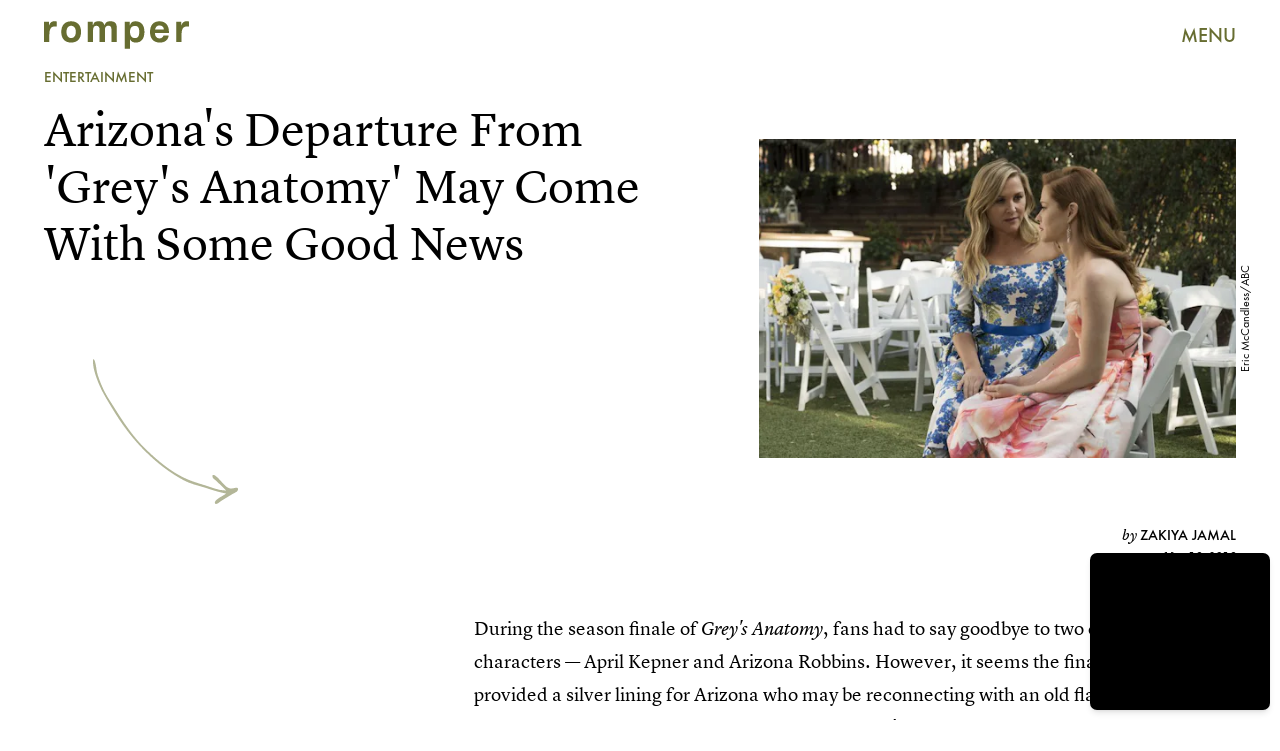

--- FILE ---
content_type: text/html; charset=utf-8
request_url: https://www.romper.com/p/will-callie-arizona-get-back-together-on-greys-anatomy-jessica-capshaws-exit-offers-some-hope-9128045
body_size: 31996
content:
<!doctype html><html lang="en"><head><meta charset="utf-8"/><meta name="viewport" content="width=device-width,initial-scale=1"/><title>Will Callie &amp; Arizona Get Back Together On 'Grey's Anatomy'? Jessica Capshaw's Exit Offers Some Hope</title><link rel="preconnect" href="https://cdn2.bustle.com" crossorigin/><link rel="preconnect" href="https://cdn2c.bustle.com" crossorigin/><link rel="preconnect" href="https://imgix.bustle.com"/><link rel="preconnect" href="https://securepubads.g.doubleclick.net"/><style data-href="https://cdn2.bustle.com/2026/romper/main-30c145f17c.css">.V8B{position:relative}.CAk{width:100%;height:100%;border:none;background:none;position:absolute;top:0;right:0;pointer-events:none}.CAk:focus{outline:none}.zwx{position:fixed;inset:0 0 100%;opacity:0;transition:opacity .25s,bottom 0s ease .25s;pointer-events:none}.ecP:checked~.zwx{transition:opacity .25s,bottom 0s;opacity:.7;bottom:0;pointer-events:all}.s4D{height:75px;margin:1rem auto;position:relative;text-align:center;width:270px}.xVf{background:#7ab6c0;-webkit-mask-image:url(https://cdn2.bustle.com/2026/romper/swirl-oembed-nonscale-a9d6b1c192.svg);mask-image:url(https://cdn2.bustle.com/2026/romper/swirl-oembed-nonscale-a9d6b1c192.svg);-webkit-mask-repeat:no-repeat;mask-repeat:no-repeat;-webkit-mask-size:100% 100%;mask-size:100% 100%;height:100%;transform:translate3d(-15%,15%,0);width:100%}.MNR{font-family:var(--fontFamilyHandWriting);font-size:2.5rem;position:absolute;bottom:-23%;right:-5%}.Ezr{animation:MP1 1s linear infinite;font-size:3rem;margin-left:-.5rem;letter-spacing:2px}body>.s4D{height:400px;inset:-50px 0 0;margin:auto;max-width:80%;position:fixed;width:325px}body>.s4D .xVf{-webkit-mask-image:url(https://cdn2.bustle.com/2026/romper/swirl-8dd9cd85aa.svg);mask-image:url(https://cdn2.bustle.com/2026/romper/swirl-8dd9cd85aa.svg);transform:translate3d(-30%,5%,0) rotate(-5deg);width:250%}body>.s4D .MNR{font-size:2.75rem;right:47%;top:-4%;transform:rotate(-8deg)}@keyframes MP1{0%{opacity:0}50%{opacity:1}to{opacity:0}}.qUu{height:var(--headerHeight);left:0;pointer-events:none;position:absolute;right:0;top:0;z-index:var(--zIndexNav)}.qUu:after{background:var(--colorC);content:"";inset:0;position:absolute;z-index:-1}.pGs{position:fixed}.qUu:after,.m4L .O3D{opacity:0;transform:translateZ(0);transition:opacity .25s ease}.zUh{height:100%;position:relative;margin:0 auto;width:100%;max-width:var(--maxContainerWidth);padding:0 var(--pageGutter)}.Ryt{align-items:center;display:flex;justify-content:space-between;height:100%}.O3D{height:30px;width:145px;pointer-events:auto;z-index:var(--zIndexContent)}.Pok{fill:var(--metaColor);height:100%;width:100%;pointer-events:none}.xxh{transition:fill .25s ease}.gQC{align-items:center;color:var(--metaColor);cursor:pointer;display:flex;font-family:var(--fontFamilySansSerif);font-weight:var(--fontWeightBold);font-size:.95rem;height:var(--headerHeight);justify-content:flex-end;pointer-events:auto;transition:color .25s ease;width:var(--headerHeight)}.RdF{cursor:pointer;height:var(--headerHeight);padding:15px;display:flex;align-items:center;margin-right:-1rem;position:relative}.IgQ{pointer-events:auto}.IgQ:after{opacity:.95}.IgQ .O3D{opacity:1}.IgQ .Pok{fill:var(--colorA)}.IgQ .gQC{color:var(--colorA)}@media(min-width:768px){.gQC{font-size:1.25rem}}.Rz_{position:relative;display:flex;align-items:flex-start;flex-direction:column}.myY{font-family:var(--fontFamilySansSerif);font-weight:var(--fontWeightBold);font-size:.625rem;line-height:1;text-transform:uppercase;padding:.5rem .75rem;border:1px solid;border-radius:50%;margin-bottom:1rem}.KUF{display:flex;position:relative;width:360px;height:75px;max-width:100%}@media(min-width:768px){.Rz_{flex-direction:row;top:1.4rem}.myY{font-size:.75rem;padding:.75rem .875rem;margin:0}.KUF{width:400px;height:85px;margin-left:auto}}@media(min-width:1025px){.myY{font-size:1rem;padding:1rem}.Rz_{top:2.5rem}.KUF{width:580px;height:120px}}@media(min-width:1440px){.Rz_{top:2.6rem}.KUF{width:766px;height:160px}}.VH1{display:flex}.y9v{flex-shrink:0}.icx{display:block;width:100%;height:100%;-webkit-mask:center / auto 20px no-repeat;mask:center / auto 20px no-repeat;background:currentColor}.kz3{-webkit-mask-image:url(https://cdn2.bustle.com/2026/romper/copyLink-51bed30e9b.svg);mask-image:url(https://cdn2.bustle.com/2026/romper/copyLink-51bed30e9b.svg)}.Q6Y{-webkit-mask-image:url(https://cdn2.bustle.com/2026/romper/facebook-89d60ac2c5.svg);mask-image:url(https://cdn2.bustle.com/2026/romper/facebook-89d60ac2c5.svg);-webkit-mask-size:auto 23px;mask-size:auto 23px}.g9F{-webkit-mask-image:url(https://cdn2.bustle.com/2026/romper/instagram-2d17a57549.svg);mask-image:url(https://cdn2.bustle.com/2026/romper/instagram-2d17a57549.svg)}.ORU{-webkit-mask-image:url(https://cdn2.bustle.com/2026/romper/mailto-2d8df46b91.svg);mask-image:url(https://cdn2.bustle.com/2026/romper/mailto-2d8df46b91.svg);-webkit-mask-size:auto 16px;mask-size:auto 16px}.e4D{-webkit-mask-image:url(https://cdn2.bustle.com/2026/romper/pinterest-0a16323764.svg);mask-image:url(https://cdn2.bustle.com/2026/romper/pinterest-0a16323764.svg)}.E-s{-webkit-mask-image:url(https://cdn2.bustle.com/2026/romper/snapchat-b047dd44ba.svg);mask-image:url(https://cdn2.bustle.com/2026/romper/snapchat-b047dd44ba.svg)}.xr8{-webkit-mask-image:url(https://cdn2.bustle.com/2026/romper/globe-18d84c6cec.svg);mask-image:url(https://cdn2.bustle.com/2026/romper/globe-18d84c6cec.svg)}.coW{-webkit-mask-image:url(https://cdn2.bustle.com/2026/romper/youtube-79c586d928.svg);mask-image:url(https://cdn2.bustle.com/2026/romper/youtube-79c586d928.svg)}.b18{-webkit-mask-image:url(https://cdn2.bustle.com/2026/romper/x-ca75d0a04e.svg);mask-image:url(https://cdn2.bustle.com/2026/romper/x-ca75d0a04e.svg)}.Ag6{border-bottom:1px solid var(--colorD);color:var(--colorA);margin:0 auto 2rem;position:relative;width:100%}.Ag6:before{bottom:.5rem;content:"";display:block;height:30px;margin:auto 0;background:var(--colorD);-webkit-mask-image:url(https://cdn2.bustle.com/2026/romper/search-2c3b7d47b7.svg);mask-image:url(https://cdn2.bustle.com/2026/romper/search-2c3b7d47b7.svg);-webkit-mask-position:center;mask-position:center;-webkit-mask-repeat:no-repeat;mask-repeat:no-repeat;-webkit-mask-size:20px;mask-size:20px;pointer-events:none;position:absolute;right:0;width:30px}.KY9{font-family:var(--fontFamilySerif);font-style:italic;font-size:.875rem;letter-spacing:-.5px;margin:auto;padding-top:40px}.lix{font-family:var(--fontFamilySansSerif);font-weight:var(--fontWeightBold);font-size:1.75rem;background:transparent;border:none;color:var(--colorA);display:block;padding:.5rem 40px .5rem 0;width:100%;appearance:none}.lix::placeholder{color:var(--colorA);opacity:.5}.Ui6{height:var(--headerHeight);width:100%;max-width:var(--maxContainerWidth);margin:0 auto;border-bottom:.5px solid rgba(0,0,0,.4)}.Ui6:before{background:var(--colorA);left:0;bottom:0;height:100%}.Ui6 .lix{font-size:1.25rem;height:100%;width:100%;padding:0 0 0 2.5rem}.Ui6 .lix::placeholder{color:var(--colorA);opacity:1}.lix::-ms-clear,.lix::-ms-reveal{display:none;width:0;height:0}.lix::-webkit-search-decoration,.lix::-webkit-search-cancel-button,.lix::-webkit-search-results-button,.lix::-webkit-search-results-decoration{display:none}.lix:focus{outline:none}@media(min-width:768px){.Ag6{margin-bottom:3rem}.Ag6:before{background-size:24px}.lix{font-size:2.25rem}.KY9{font-size:1rem;padding-top:60px}}@media(min-width:1025px){.lix{font-size:3rem}}.Jqo{position:relative;z-index:var(--zIndexNav)}.zaM,.hwI{background:#739294}.zaM{overflow:auto;-webkit-overflow-scrolling:touch;position:fixed;inset:-100% 0 100%;transform:translateZ(0);opacity:0;transition:transform .25s,opacity 0s ease .25s;font-family:var(--fontFamilySansSerif)}.zaM,.zaM a{color:#000}.K8W{display:grid;grid-template-rows:repeat(2,minmax(0,auto)) 1fr;min-height:100%;position:relative;width:100%;max-width:var(--maxContainerWidth);margin:0 auto;padding:0 var(--pageGutter)}.hwI{display:flex;justify-content:space-between;position:sticky;top:0;left:0;z-index:1}.n7w{display:none}.wJ6:checked~.zaM{transform:translate3d(0,100%,0);opacity:1;transition:transform .25s,opacity 0s}.hbV,.gpr{position:absolute;top:0;opacity:0;transform:translateZ(0);pointer-events:none}.hbV{left:0;width:100%;padding:0 var(--pageGutter)}.gpr{cursor:pointer;height:var(--headerHeight);width:40px;line-height:var(--headerHeight);right:var(--pageGutter);text-align:center}.gpr:after,.gpr:before{background:#000;content:"";height:40%;inset:0;margin:auto;position:absolute;width:2px}.gpr:before{transform:rotate(45deg)}.gpr:after{transform:rotate(-45deg)}.wYL:checked~.zaM .hbV,.wYL:checked~.zaM .gpr{transition:opacity .5s;pointer-events:all;opacity:1}.wYL:checked~.zaM .sIQ,.wYL:checked~.zaM .nyh,.wYL:checked~.zaM .BRg{opacity:0;pointer-events:none}.jDS{display:flex}.wVE{position:relative;cursor:pointer;height:var(--headerHeight);padding:15px;z-index:1;display:flex;align-items:center}.wVE span{font-size:.95rem;letter-spacing:.3px}.BRg{margin-right:-1rem}.eAo{margin:1rem 0 3rem;position:relative}.fdE{position:relative;font-weight:var(--fontWeightBold);line-height:1;letter-spacing:-.3px;border-bottom:.5px solid rgba(0,0,0,.4)}.jEZ{position:relative}.BA2{position:absolute;top:50%;left:0;transform:translateY(-50%);width:var(--punchHoleSize);height:var(--punchHoleSize);border-radius:50%;background:#eae9e3}.Amc{position:relative;display:flex;justify-content:space-between;align-items:center;font-size:2.25rem;padding:.75rem 2.25rem .75rem 0;cursor:pointer}.Amc a{position:relative;margin-left:1rem;padding:.25rem .5rem}.ggz a{pointer-events:none}.Amc a:before{display:none;content:" ";width:100%;height:100%;position:absolute;top:.25rem;left:0;background:url(https://cdn2.bustle.com/2026/romper/scribble-817fcf5368.svg) no-repeat;background-size:100% 100%}.nfm{display:none;width:100%;height:100%;position:absolute;top:0;left:0;z-index:1;cursor:pointer}.hkL{appearance:none;-webkit-appearance:none;border:none;cursor:pointer;height:2.25rem;width:2.25rem;position:absolute;background:transparent;top:1.1rem;right:0;margin:0}.hkL:before{content:"";position:absolute;top:50%;left:50%;transform:translate(-50%,-50%);background-image:url(https://cdn2.bustle.com/2026/romper/carrot-81095ae126.svg);background-size:100% 100%;width:14px;height:10px}.fdE:focus,.hkL:focus{outline:none}.qSW{display:flex;flex-direction:column;font-size:1rem;line-height:1.5;letter-spacing:-.1px;height:auto;max-height:0;opacity:0}.qSW a{padding:.5rem 0 .5rem 1.5rem}.iX3{display:flex;flex-wrap:wrap;margin:1rem 0}.f0q{display:inline-block;width:50%;font-family:var(--fontFamilySansSerif);font-weight:var(--fontWeightBold);font-size:.875rem;line-height:1.2;letter-spacing:-.1px;padding:.75rem 0;text-transform:uppercase}.jhc{background-color:inherit;text-align:left;cursor:pointer}.Q-u{margin:1rem 0}.wJ6:checked~.zaM i{display:block}.Q-u a{height:40px;width:40px;margin-right:8px;border:1px solid;border-radius:50%}.Q-u i{display:none}.wJ6:checked~.zaM .fNG{background-image:url(https://cdn2.bustle.com/2026/romper/bdg_logo-6dba629bc7.svg)}.fNG{background-position:center;background-repeat:no-repeat;background-size:contain;margin:1rem 0;height:47px;width:107px}.urt{font-size:.625rem;line-height:1.5;letter-spacing:-.1px;margin:0 0 1rem}.mVy{display:none}.U_z{width:145px;height:var(--headerHeight)}@media(min-width:768px){.U_z{width:auto;height:auto}.wYL:checked~.zaM .sIQ{opacity:1;pointer-events:all}.hwI{flex-direction:column-reverse}.jDS{justify-content:flex-end}.mVy{display:block}.wVE span{font-size:1.25rem}.fdE{font-size:2.5rem}.Amc a{margin-left:2rem}.hkL:before{width:21px;height:15px}.qSW{flex-direction:row;margin-left:1rem;font-size:1rem}.LLq{display:flex}.iX3{width:70%}.y6l{width:30%}.Q-u{justify-content:space-between}}@media(max-width:1024px){.hkL:checked{transform:rotate(180deg)}.hkL:checked~.qSW{max-height:260px;padding:0 0 1rem;opacity:1;transition:max-height .2s ease-out,padding .15s ease-out,opacity .15s ease-out}.hkL:checked+.jEZ .nfm{display:block}}@media(min-width:1025px){.fdE:hover .hkL{transform:rotate(180deg)}.fdE:hover .qSW{max-height:100px;padding:0 0 1rem;opacity:1;transition:max-height .2s ease-out,padding .15s ease-out,opacity .15s ease-out}.fdE:hover .Amc a:before{display:block}.Amc{font-size:2.5rem}.Amc a{margin-left:2.5rem}.ggz a{pointer-events:all}.hkL:before{width:29px;height:20px}.qSW{margin-left:2.25rem;font-size:1.5rem}.DmT{display:flex;justify-content:space-between;align-self:flex-end}.LLq{width:70%}.Pdb{display:none}}@media(min-width:1440px){.Amc{font-size:3.75rem}}.Ex8{background-color:var(--colorA);color:var(--colorC);cursor:pointer;display:inline-block;font-family:var(--fontFamilySansSerif);font-size:1rem;font-weight:var(--fontWeightBold);letter-spacing:.1rem;line-height:var(--lineHeightStandard);padding:10px 30px;text-align:center;text-transform:uppercase;transition:background-color var(--transitionHover);vertical-align:middle;border:none}.Ex8:not([disabled]){cursor:pointer}.Ex8:focus{outline:none}.ruo,.Ez6{position:absolute;width:100%;left:0;right:0;text-align:center}.ruo{top:50%;transform:translateY(-50%)}.Ez6{bottom:1rem}.L5y.V0x .ruo,.L5y.V0x .Ez6{width:calc(100% - 20px);margin:1rem auto}.Hsp,.DIw,.l0q:before,.l0q:after{inset:0}.Hsp{align-items:center;display:flex;justify-content:center;position:fixed;z-index:1100}.DIw{background:#0003;position:absolute}.IxI{background:#fff;box-shadow:0 4px 6px -1px #00000014,0 2px 4px -2px #00000014;border-radius:6px;display:grid;margin-bottom:10vh;max-width:600px;padding:1rem;position:relative;width:calc(100% - 2rem)}.l0q{border:none;background:none;cursor:pointer;height:2.5rem;position:absolute;top:.5rem;right:.5rem;width:2.5rem}.l0q:before,.l0q:after{background:#000;content:"";height:75%;margin:auto;position:absolute;width:2px}.l0q:before{transform:rotate(45deg)}.l0q:after{transform:rotate(-45deg)}.l0q:focus{outline:none}.LHe,.eHv,.KXR{grid-column:1;transition:opacity .2s}.LHe{grid-row:1}.eHv{grid-row:2}.DYh .LHe,.DYh .eHv,.KXR{opacity:0;pointer-events:none}.KXR{grid-row:1 / 3;align-self:center}.DYh .KXR{opacity:1;pointer-events:all}.T-R{background-color:var(--colorC);border-radius:0;font-family:var(--fontFamilySansSerif)}.ukc{width:calc(100% - 2rem)}.NYu{color:var(--colorG);font-weight:var(--fontWeightBold);font-size:2rem;line-height:1.05;margin:0 0 1rem}.iUF{display:grid;grid-template-columns:1fr auto}.Frd{grid-row:1;grid-column:1;background:transparent;border:1px solid;color:var(--colorH);font-family:var(--fontFamilySansSerif);font-size:1.2rem;outline:none;padding:.75rem;width:100%;position:relative}.Frd::placeholder{color:var(--colorA);opacity:.7}button.nSK{grid-row:1;grid-column:2;background:var(--colorG);color:var(--colorC);display:block;font-size:1.25rem;letter-spacing:0;line-height:1;padding:.75rem 2rem;text-align:left;position:relative}.e2g{grid-row:2;grid-column:1 / -1;color:var(--colorA);font-size:.625rem;line-height:1.1;margin-top:.75rem;opacity:.5}.e2g a{color:inherit;font-weight:var(--fontWeightBold)}@media(min-width:768px){.T-R{padding:2rem}.NYu{font-size:2.5rem;margin-bottom:2rem}}@font-face{font-family:FuturaCustom;font-display:swap;src:url(https://cdn2c.bustle.com/2026/romper/Futura-Book-ce3705bbe1.woff2) format("woff2")}@font-face{font-family:FuturaCustom;font-weight:600;font-display:swap;src:url(https://cdn2c.bustle.com/2026/romper/Futura-Med-17b9a0fd5d.woff2) format("woff2")}@font-face{font-family:FuturaCustom;font-style:italic;font-display:swap;src:url(https://cdn2c.bustle.com/2026/romper/Futura-Book-Obl-4cf941fdd8.woff2) format("woff2")}@font-face{font-family:FuturaCustom;font-style:italic;font-display:swap;font-weight:600;src:url(https://cdn2c.bustle.com/2026/romper/Futura-Med-Obl-2841efa464.woff2) format("woff2")}@font-face{font-family:LyonText;font-display:swap;src:url(https://cdn2c.bustle.com/2026/romper/LyonText-Regular-Web-3bb5c882c7.woff2) format("woff2")}@font-face{font-family:LyonText;font-style:italic;font-display:swap;src:url(https://cdn2c.bustle.com/2026/romper/LyonText-RegularItalic-Web-fa3ff44dbf.woff2) format("woff2")}@font-face{font-family:LyonText;font-display:swap;font-weight:700;src:url(https://cdn2c.bustle.com/2026/romper/LyonText-Bold-Web-6bf7dd9a2e.woff2) format("woff2")}@font-face{font-family:MissConfidential;font-display:swap;src:url(https://cdn2c.bustle.com/2026/romper/missconfidential-3f9be14b65.woff2) format("woff2")}::selection{background:var(--colorD);color:var(--colorC)}*,*:before,*:after{box-sizing:inherit}html{box-sizing:border-box;font-size:var(--fontSizeRoot);line-height:var(--lineHeightStandard);-webkit-text-size-adjust:100%;text-size-adjust:100%;-webkit-tap-highlight-color:rgba(0,0,0,0)}body{background:var(--colorC);color:var(--colorA);font-family:var(--fontFamilySansSerif);margin:0;overflow-y:scroll;-webkit-font-smoothing:antialiased;-moz-osx-font-smoothing:grayscale}a{color:var(--colorA);background:transparent;cursor:pointer;text-decoration:none;word-wrap:break-word}h1,h2,h3,h4{font-family:var(--fontFamilySansSerif);margin:2rem 0 1rem;text-rendering:optimizeLegibility;line-height:1.2}p,blockquote{margin:32px 0}button{border:none}cite{font-style:normal}img{max-width:100%;border:0;backface-visibility:hidden;transform:translateZ(0)}iframe{border:0}::placeholder{color:#ccc}.UdU{display:flex}.UdU>div:before,.hzA.UdU:before{display:block;width:100%;height:var(--minAdSpacing);position:absolute;top:0;color:var(--colorA);content:"ADVERTISEMENT";font-family:var(--fontFamilySansSerif);font-size:.65rem;letter-spacing:.09em;line-height:var(--minAdSpacing);opacity:.6;word-break:normal;text-align:center}.UdU>div{margin:auto;padding:var(--minAdSpacing) 0}.hzA.UdU{background-color:var(--adBackgroundColor);padding:var(--minAdSpacing) 0}.hzA.UdU>div{padding:0}.hzA.UdU>div:before{content:none}.vmZ{min-width:1px;min-height:1px}.EdX{display:block;width:100%;height:100%;transition:opacity .3s}.ap2{position:relative;width:100%}.ap2 .EdX{position:absolute;top:0;left:0;width:100%}.dSy{object-fit:cover;position:absolute;top:0;left:0}.vB9{background:#e1e1e140}.vB9 .EdX{opacity:0}.EdX video::-webkit-media-controls-enclosure{display:none}.zzk{min-width:1px;min-height:1px;overflow-x:hidden;position:relative;text-align:center;z-index:0}.APH{overflow-y:hidden}.pCo,.pCo>div,.pCo>div>div{width:100%;margin:auto;max-width:100vw;text-align:center;overflow:visible;z-index:300}.pCo{min-height:var(--minAdHeight)}.pCo>div{position:sticky;top:var(--headerHeightStickyScrollableAd)}@media screen and (max-width:1024px){.k_e{grid-row-end:auto!important}}.stickyScrollableRailAd>div{position:sticky;top:var(--headerHeightStickyScrollableAd);margin-top:0!important;padding-bottom:var(--minAdSpacing)}.Ldt{min-height:var(--minAdHeightStickyScrollable)}.Ldt>div{margin-top:0!important}.GQx [id^=google_ads_iframe]{height:0}.JUn,.LWq,.HuM{height:1px}.HuM>div{overflow:hidden}#oopAdWrapperParent:not(:empty){background-color:var(--adBackgroundColor);min-height:var(--minAdHeightVideo);margin-bottom:var(--minAdSpacing)!important;z-index:var(--zIndexOverlay)}#oopAdWrapper:not(:empty),#oopAdWrapper:empty+div{background-color:var(--adBackgroundColor);z-index:var(--zIndexOverlay)}#oopAdWrapper>div>div{margin:0 auto}.buT,.TX9{background:none;border:none;margin:0;width:32px;height:32px;position:absolute;bottom:3px;cursor:pointer;background-repeat:no-repeat;background-position:center}.buT{left:40px;background-image:url(https://cdn2.bustle.com/2026/romper/pause-bd49d74afd.svg)}.Am5{background-image:url(https://cdn2.bustle.com/2026/romper/play-3e2dff83eb.svg)}.TX9{left:6px;background-image:url(https://cdn2.bustle.com/2026/romper/unmute-9a8cd4cbb8.svg)}.D5o{background-image:url(https://cdn2.bustle.com/2026/romper/mute-ea100a50bf.svg)}.ne7{background:var(--colorD);display:flex;flex-direction:column;min-height:100vh;padding:var(--headerHeight) 0 0}.B1q{display:flex;flex-wrap:wrap;padding:3rem var(--pageGutter);text-align:center}.iAt{background:var(--colorC);cursor:default;display:inline-block;font-weight:var(--fontWeightBold);font-size:5rem;padding:0 1.5rem}.eta{flex:0 0 60%}.oZ6{flex:0 0 40%}.eta .iAt{transform:rotate(-10deg)}.oZ6 .iAt{transform:rotate(20deg)}.egB{font-size:2.5rem;font-weight:var(--fontWeightBold);line-height:1.2;margin:3rem 0 0;position:relative;text-align:left}.egB:before{content:"";position:absolute;inset:0;background:var(--colorB);-webkit-mask-image:url(https://cdn2.bustle.com/2026/romper/line-mobile-effects-nonscale-9b6f4358de.svg);mask-image:url(https://cdn2.bustle.com/2026/romper/line-mobile-effects-nonscale-9b6f4358de.svg);-webkit-mask-size:100% 3rem;mask-size:100% 3rem;-webkit-mask-position:left -1.75rem;mask-position:left -1.75rem}.V6w{align-items:flex-end;background:var(--colorC);display:flex;flex:1;justify-content:flex-end;padding:3rem var(--pageGutter)}.jtK{align-items:flex-end;display:flex;flex-direction:column;font-size:1.5rem;font-weight:var(--fontWeightBold);position:relative}.jtK:before{background:var(--colorD);content:"";display:block;height:120px;-webkit-mask-image:url(https://cdn2.bustle.com/2026/romper/arrow-scale-633c6a8ba3.svg);mask-image:url(https://cdn2.bustle.com/2026/romper/arrow-scale-633c6a8ba3.svg);-webkit-mask-size:100% 100%;mask-size:100% 100%;transition:transform .5s;transform-origin:bottom left;width:100px}@media(min-width:768px){.egB{font-size:3.5rem;margin-top:4rem}.egB:before{-webkit-mask-size:100% 4.2rem;mask-size:100% 4.2rem;-webkit-mask-position:left -2.25rem;mask-position:left -2.25rem}.iAt{font-size:20vw}}@media(min-width:1024px){.ne7{flex-direction:row;padding-top:0}.B1q{align-items:center;flex:0 0 65%;padding-top:var(--headerHeight)}.iAt{font-size:12vw;transition:transform .2s}.eta .iAt:hover{transform:rotate(10deg)}.oZ6 .iAt:hover{transform:rotate(-20deg)}.egB{font-size:4rem;margin-top:0}.egB:before{-webkit-mask-size:100% 4.8rem;mask-size:100% 4.8rem;-webkit-mask-position:left -2.75rem;mask-position:left -2.75rem}.V6w{flex:1}.jtK:hover:before{transform:rotate(360deg)}}.he5{position:relative;width:1px;height:1px;margin-top:-1px;min-height:1px}.hwi{top:50vh}.h4R{top:-50vh}.h5Q{background:transparent;height:1px;margin:-1px auto 0;opacity:var(--dividerOpacity);width:100%}:root{--primaryColor: var(--colorD);--textColor: var(--colorA);--metaColor: var(--colorA);--navColor: var(--colorA);--imageBackgroundColor: rgba(225, 225, 225, .25);--adBackgroundColor: rgba(225, 225, 225, .25);--headerHeight: 70px;--pageGutter: 1.25rem;--verticalCardSpacing: 2.25rem;--controlSpacing: 2.5rem;--maxContainerWidth: 1440px;--maxBodyWidth: 800px;--viewportHeight: 100vh;--cardMinHeight: 520px;--cardMaxHeight: 800px;--cardMaxHeightFeature: 1200px;--cardHeight: clamp(var(--cardMinHeight), 80vh, var(--cardMaxHeight));--featureCardHeight: clamp(var(--cardMinHeight), 100vh, var(--cardMaxHeightFeature));--minAdSpacing: 2rem;--minAdHeight: calc(var(--minAdSpacing) * 2 + 250px);--minAdHeightStickyScrollable: calc(var(--minAdSpacing) * 2 + 400px);--minAdHeightVideo: 188px;--minAdHeightMobileSlideshow: calc(var(--minAdSpacing) * 2 + 50);--minAdHeightDesktopSlideshow: calc(var(--minAdSpacing) * 2 + 250);--headerHeightStickyScrollableAd: var(--headerHeight);--mobiledocSpacing: 1.5rem;--dividerOpacity: .2;--punchHoleSize: .7rem;--fontFamilySansSerif: FuturaCustom, Futura, sans-serif;--fontFamilySerif: LyonText, serif;--fontFamilyHandWriting: MissConfidential, serif;--fontSizeRoot: 16px;--lineHeightStandard: 1.6;--fontWeightRegular: 400;--fontWeightBold: 700;--transitionHover: .1s;--easeOutQuart: cubic-bezier(.25, .46, .45, .94);--zIndexNeg: -1;--zIndexBackground: 0;--zIndexContent: 100;--zIndexOverContent: 200;--zIndexFloatAd: 300;--zIndexPopUp: 400;--zIndexFloating: 500;--zIndexNav: 600;--zIndexOverlay: 700}@media(min-width:768px){:root{--cardMinHeight: 580px;--minAdSpacing: 2.5rem;--pageGutter: 2.5rem;--verticalCardSpacing: 2.75rem}}@media(min-width:1025px){:root{--pageGutter: 2.75rem;--punchHoleSize: .9rem;--cardMaxHeightFeature: 1000px}}
</style><style data-href="https://cdn2.bustle.com/2026/romper/commons-1-e3bb72c055.css">.sWr{height:100%;width:100%;position:relative}.jWY{height:100vh}.btA,.CJg{background:var(--colorC)}.iGR{height:auto;min-height:0}.L7S{opacity:0}.TGq{opacity:0;animation:aBP .2s var(--easeOutQuart) .1s forwards}@keyframes aBP{0%{opacity:0}to{opacity:1}}@media(min-width:768px){.iGR{min-height:0}}.Rfb{min-width:1px;min-height:1px;position:relative}.kOK{display:block;width:100%;height:100%;transition:opacity .4s;object-fit:cover}.sMW{position:relative;width:100%}.U-k{position:absolute;top:0;left:0;width:100%}.NUO{background:var(--imageBackgroundColor, rgba(225, 225, 225, .25))}.M_P{cursor:pointer;width:48px;height:48px;pointer-events:all}.M_P:after{display:block;content:" ";margin:auto}.KAj{filter:brightness(.85)}.cCV{padding:0}.JHj{grid-row:1 / -1;grid-column:1 / -1;align-self:end;justify-self:end;margin-right:-1rem;margin-bottom:-1rem;z-index:var(--zIndexContent)}.LJm{display:flex;width:64px;height:64px}.LJm:after{width:24px;height:24px;background:var(--colorC);-webkit-mask-image:url(https://cdn2.bustle.com/2026/romper/audio-58f66c2fdf.svg);mask-image:url(https://cdn2.bustle.com/2026/romper/audio-58f66c2fdf.svg)}.nKF:after{-webkit-mask-image:url(https://cdn2.bustle.com/2026/romper/muted-931464476f.svg);mask-image:url(https://cdn2.bustle.com/2026/romper/muted-931464476f.svg)}.Hh2{min-width:1px;min-height:1px}.WbG{position:relative}.AkL{transform:translateY(.75rem);position:relative;z-index:var(--zIndexBackground)}.AkL:not(.x2j):after{content:"";position:absolute;inset:0;background:var(--colorB);z-index:-1}.AkL img:first-child{transform:translateY(-.75rem);object-fit:cover;z-index:var(--zIndexContent)}.AkL:not(.x2j):after,.AkL img:first-child{-webkit-mask:url(https://cdn2.bustle.com/2026/romper/tear-a553739211.svg);mask:url(https://cdn2.bustle.com/2026/romper/tear-a553739211.svg);-webkit-mask-size:100% 100%;mask-size:100% 100%}.J67{position:relative;z-index:var(--zIndexContent)}.J67:before,.J67:not(.x2j):after{content:"";position:absolute;background:currentColor}.J67:before{inset:0;-webkit-mask:url(https://cdn2.bustle.com/2026/romper/watercolor-scale-0607fd03a5.svg);mask:url(https://cdn2.bustle.com/2026/romper/watercolor-scale-0607fd03a5.svg);-webkit-mask-size:100% 100%;mask-size:100% 100%;z-index:var(--zIndexBackground)}.J67:not(.x2j):after{top:calc(15% - .75rem);left:0;right:15%;height:.5rem;-webkit-mask:url(https://cdn2.bustle.com/2026/romper/watercolor-line-scale-84871f79c0.svg);mask:url(https://cdn2.bustle.com/2026/romper/watercolor-line-scale-84871f79c0.svg);-webkit-mask-size:100% 100%;mask-size:100% 100%;z-index:var(--zIndexOverContent)}.J67 img:first-child{position:absolute;top:15%!important;left:15%!important;right:0;bottom:0;width:85%;height:85%;object-fit:cover;z-index:var(--zIndexContent)}.x2j:after{content:"";display:block;height:33px;width:33px;opacity:.75;position:absolute;top:50%;left:50%;transform:translate(-50%,-50%);transform-origin:0 0;border:3px var(--colorG) solid;border-bottom-style:dotted;border-radius:50%;animation:PZv 1.3s linear infinite}@media(min-width:768px){.AkL{transform:translateY(1rem)}.AkL img:first-child{transform:translateY(-1rem)}}@keyframes PZv{0%{transform:rotate(0) translate(-50%,-50%)}to{transform:rotate(360deg) translate(-50%,-50%)}}.JOT{min-height:2rem;font-family:var(--fontFamilySansSerif);font-size:.625rem;line-height:1.2;color:var(--colorA);text-align:left;overflow:hidden}.JOT a{color:inherit}.KS5{align-items:center;display:flex;margin:auto}.cWT{text-transform:uppercase;font-weight:var(--fontWeightBold);font-size:.8rem}.Izs,.cWT,.c3b{margin:0 .5rem 0 0}.c3b{font-style:italic;opacity:.6}.KS5 .PWd{margin:auto 0}.Fsv{font-size:.9rem;min-height:0;padding:0 var(--pageGutter) 1rem;text-align:right}.Fsv .Izs,.Fsv .cWT,.Fsv .PWd{margin:0 0 0 .3rem}.Fsv .c3b{font-family:var(--fontFamilySerif);font-size:.75rem;font-style:italic;line-height:1;margin:0;opacity:1}.Fsv .cWT{font-size:.9rem;line-height:1.2}@media(min-width:768px){.JOT{min-height:2.25rem}.Fsv{min-height:0;padding-bottom:1.25rem}.Fsv .KS5{justify-content:flex-end}}.mLI{display:flex;flex-direction:column;z-index:var(--zIndexContent)}.Fdy{font-family:var(--fontFamilySerif);font-size:.75rem;line-height:1.3}.Fdy a,.Fdy span{color:inherit;font-family:var(--fontFamilySansSerif);font-style:normal;font-weight:var(--fontWeightBold);text-transform:uppercase}.DHw{font-family:var(--fontFamilySerif);font-style:italic;font-size:.75rem;line-height:1.3;margin-top:.25rem}.DHw div{display:inline}.DHw div+div:before{content:" \2022  "}.DHw span{display:inline;font-family:var(--fontFamilySansSerif);font-weight:var(--fontWeightBold);font-style:normal;font-size:.625rem;text-transform:uppercase}@media(min-width:768px){.Fdy{font-size:.9375rem}}.GqV{background:var(--colorCD);color:var(--colorAE);height:100%;width:100%}.gsz{height:var(--cardHeight);margin:0 auto;position:relative;padding:0 var(--pageGutter);width:100%}.I0j{height:var(--featureCardHeight)}.dPJ.gsz{height:var(--viewportHeight);padding-bottom:var(--controlSpacing)}.gsz p{margin:0 0 .5rem}.aVX,p.QwJ{margin:0}.Psy{font-family:var(--fontFamilySansSerif);font-weight:var(--fontWeightBold);font-size:.75rem;line-height:1}.QwJ{text-transform:uppercase}.aVX{font-family:var(--fontFamilySerif);font-size:var(--titleSize);font-weight:var(--fontWeightRegular);line-height:1.2;padding-bottom:calc(var(--titleSize) * .5);position:relative}.aVX:before{content:"";position:absolute;inset:0;-webkit-mask-image:url(https://cdn2.bustle.com/2026/romper/line-mobile-effects-nonscale-9b6f4358de.svg);mask-image:url(https://cdn2.bustle.com/2026/romper/line-mobile-effects-nonscale-9b6f4358de.svg);-webkit-mask-size:100% calc(var(--titleSize) * 1.2);mask-size:100% calc(var(--titleSize) * 1.2);-webkit-mask-position:bottom left;mask-position:bottom left;display:none}.l5K{display:flex;flex-direction:column;gap:1rem}.r87{font-family:var(--fontFamilySansSerif);font-weight:var(--fontWeightRegular);font-size:.9375rem;line-height:1.25;flex:1 1 60%}.r87 p:last-child{margin-bottom:0}.oL7{height:100%;width:100%}.Vms{font-family:var(--fontFamilySansSerif);font-size:.625rem;line-height:1.2}.Vms a,.r87 a{color:inherit;text-decoration:underline}.WuP,.Mt9{color:inherit}.Psy,.Mt9{display:flex;align-items:center}.Mt9:before{content:"|";margin:0 .5rem;display:inline-block}@media(min-width:768px){.r87{font-size:1rem;max-width:490px}.Psy{font-size:.9375rem}.Vms{font-size:.75rem}.l5K{flex-direction:row;align-items:flex-end;justify-content:space-between}.aVX:before{-webkit-mask-image:url(https://cdn2.bustle.com/2026/romper/line-desktop-effects-nonscale-948a9a2006.svg);mask-image:url(https://cdn2.bustle.com/2026/romper/line-desktop-effects-nonscale-948a9a2006.svg)}}.Doa{--titleSize: 1.75rem}.vWV{--titleSize: 2rem}.RzU{--titleSize: 2.25rem}.XJV{--titleSize: 2.5rem}.npW{--titleSize: 3rem}.fQd{display:flex;flex-direction:column;justify-content:space-between;padding-top:var(--headerHeight);padding-bottom:1rem}.nYg{order:1;display:flex;margin-bottom:.5rem}.n3V{color:var(--colorHE)}.gai{order:2;font-size:var(--titleSize);padding-bottom:calc(var(--titleSize) * .5)}.k4z .gai:before{background:var(--colorDC);display:block}.gai strong{font-family:var(--fontFamilyHandWriting);font-weight:var(--fontWeightRegular)}.hJa{order:3;flex:1 1 35%;width:calc(100% + 1rem);margin-top:.5rem;padding-bottom:2rem;margin-right:-1rem;padding-right:1rem;position:relative;overflow:hidden;z-index:2}.WhP{color:var(--colorDC)}.y5h{object-fit:contain}.Vo4{position:absolute;top:.5rem;bottom:.5rem;right:0;text-align:center;writing-mode:vertical-rl;transform:rotate(180deg)}.JMA{order:4}.NLr{text-align:right}.Lgb{position:relative}.Lgb:before{content:"";position:absolute;width:116px;height:116px;bottom:calc(100% + 1rem);left:0;background:var(--colorDC);-webkit-mask-image:url(https://cdn2.bustle.com/2026/romper/arrow-scale-633c6a8ba3.svg);mask-image:url(https://cdn2.bustle.com/2026/romper/arrow-scale-633c6a8ba3.svg);-webkit-mask-size:100% 100%;mask-size:100% 100%;-webkit-mask-position:center;mask-position:center;-webkit-mask-repeat:no-repeat;mask-repeat:no-repeat;opacity:.5;z-index:1}@media(min-width:768px){.Doa{--titleSize: 2rem}.vWV{--titleSize: 2.5rem}.RzU{--titleSize: 2.75rem}.XJV{--titleSize: 3rem}.npW{--titleSize: 3.5rem}.hJa{flex:1 1 50%;margin-top:1rem;padding-bottom:2.5rem;padding-right:1rem}.nYg{margin-bottom:1rem}.Lgb:before{height:145px;width:145px}}@media(min-width:1025px){.OYW{--titleSize: 2rem}.qgN{--titleSize: 2.5rem}.ZQG{--titleSize: 3rem}.UWA{--titleSize: 3.5rem}.hfi{--titleSize: 4rem}.fQd{display:grid;grid-template-columns:repeat(5,1fr);grid-template-rows:auto 1fr auto;max-width:var(--maxContainerWidth);margin:0 auto}.nYg{grid-row:1;grid-column:1 / -1}.gai{grid-row:2;grid-column:1 / -3;align-self:start;margin-right:var(--pageGutter)}.hJa{grid-row:2;grid-column:4 / -1}.JMA{grid-row:3;grid-column:2 / -1}.Lgb{margin-bottom:var(--pageGutter)}.Lgb:before{left:unset;bottom:1rem;right:calc(100% + var(--pageGutter));transform:scaleY(-1) rotate(270deg)}}@media(min-width:1440px){.OYW{--titleSize: 2.5rem}.qgN{--titleSize: 3rem}.ZQG{--titleSize: 3.5rem}.UWA{--titleSize: 4rem}.hfi{--titleSize: 4.5rem}}.s5h{--titleSize: 2rem}.eKZ{--titleSize: 2.25rem}.IhL{--titleSize: 2.5rem}.ifM{--titleSize: 2.75rem}.VfT{--titleSize: 3.25rem}.T8A{background-color:var(--colorA);color:var(--colorBD)}.G2w{display:flex;flex-direction:column;justify-content:flex-end;padding:6.5rem var(--pageGutter) 1.5rem}.Ngv:before{content:"";position:absolute;display:block;top:0;right:0;width:100%;height:100%;background:linear-gradient(0deg,var(--gradientHalfOpacity),var(--gradientTransparent) 70%);z-index:1;pointer-events:none}.T8A{width:100%;height:100%}.gnY,.Kca,.hBq,.ira{z-index:var(--zIndexContent)}.gnY{margin-bottom:.25rem}.Kca{font-family:var(--fontFamilySansSerif);font-weight:var(--fontWeightBold);line-height:1.05;margin-right:.5rem}.OZn .Kca:before{background:currentColor;display:block;-webkit-mask-size:100% calc(var(--titleSize) * 1.05);mask-size:100% calc(var(--titleSize) * 1.05)}.Kca strong{font-family:var(--fontFamilyHandWriting);font-weight:var(--fontWeightRegular)}.KfF{text-align:right}.u4k,.kLE:after{position:absolute;inset:0}.XBl{object-fit:cover}.ira{position:absolute;top:6rem;bottom:2rem;right:.2rem;text-align:center;writing-mode:vertical-rl;transform:rotate(180deg)}@media(min-width:768px){.BhH{--titleSize: 3rem}.qVd{--titleSize: 3.5rem}.uFd{--titleSize: 3.75rem}.E7W{--titleSize: 4rem}.V3Y{--titleSize: 4.5rem}.G2w{padding:9rem var(--pageGutter) 2rem}.gnY{top:6.5rem}}@media(min-width:1025px){.Kca{margin-right:20%}}@media(min-width:1440px){.BhH{--titleSize: 4rem}.qVd{--titleSize: 4.5rem}.uFd{--titleSize: 5rem}.E7W{--titleSize: 5.5rem}.V3Y{--titleSize: 6rem}.G2w{--sideMarginWidth: calc((100% - var(--maxContainerWidth)) / 2);padding-left:calc(var(--sideMarginWidth) + var(--pageGutter));padding-right:calc(var(--sideMarginWidth) + var(--pageGutter))}}.t8s{display:flex;font-family:var(--fontFamilySerif);font-size:.75rem;font-style:italic;line-height:1}.lAq{font-family:var(--fontFamilySansSerif);font-weight:var(--fontWeightBold);font-size:.9rem;line-height:1.2;padding-left:.3rem}.Rcu{color:var(--colorA);display:block;font-family:var(--fontFamilySansSerif);position:relative}.yiq{font-family:var(--fontFamilySansSerif);font-weight:var(--fontWeightBold);font-size:1.5rem;line-height:1;margin-top:1.25rem;margin-bottom:1rem;text-align:center}.EaG .yiq{-webkit-line-clamp:5;display:-webkit-box;-webkit-box-orient:vertical;overflow:hidden}.O8F{font-family:var(--fontFamilySansSerif);font-weight:var(--fontWeightBold);font-size:.85rem;line-height:1.2;padding:.75rem 0;text-align:center}.O8F span{position:relative}.O8F span:before{content:"";position:absolute;inset:-.5rem -1rem;background:var(--colorD);-webkit-mask-image:url(https://cdn2.bustle.com/2026/romper/circle-product-scale-a76b882f6f.svg);mask-image:url(https://cdn2.bustle.com/2026/romper/circle-product-scale-a76b882f6f.svg);-webkit-mask-position:center;mask-position:center;-webkit-mask-size:100% 100%;mask-size:100% 100%;-webkit-mask-repeat:no-repeat;mask-repeat:no-repeat;opacity:.5}.wxt{padding-top:100%;position:relative;overflow:hidden;width:100%}.mdu{object-fit:contain;position:absolute;top:0}.EaG .wxt{padding-top:80%}.Rcu .RSA{font-family:var(--fontFamilySerif);font-size:.75rem;line-height:1.4;letter-spacing:-.3px;text-align:center;margin-top:1rem}.Rcu .RSA a{color:inherit;text-decoration:underline}.Rcu .yMn{align-items:stretch;background:transparent;cursor:pointer;display:flex;font-family:var(--fontFamilySansSerif);font-size:1rem;color:var(--colorG);justify-content:space-between;line-height:1.2;margin-top:1.5rem;padding:0;width:100%;position:relative}.HBv:before,.HBv:after{content:"";position:absolute;width:100%;height:2px;background:var(--colorD);-webkit-mask-image:url(https://cdn2.bustle.com/2026/romper/rule_scribble-81edf49706.svg);mask-image:url(https://cdn2.bustle.com/2026/romper/rule_scribble-81edf49706.svg);-webkit-mask-position:center;mask-position:center;-webkit-mask-size:100% 100%;mask-size:100% 100%;-webkit-mask-repeat:no-repeat;mask-repeat:no-repeat}.HBv:before{top:-2px}.HBv:after{bottom:-2px}.JEe .yMn+.yMn{margin-top:unset}.JEe .yMn+.yMn:before{display:none}.o75{display:flex;flex-direction:row;align-items:center;justify-content:flex-start;flex-wrap:wrap;font-family:var(--fontFamilySansSerif);font-weight:var(--fontWeightBold);font-size:1.2rem;line-height:1.1;padding:.75rem .5rem .75rem 0;text-align:left}.XM6{font-size:1rem}.w7_{align-items:center;display:flex;flex:0 0 50%;justify-content:flex-end;min-height:63px}.HBv .w7_{padding:.5rem 0}.EaG .w7_{min-height:52px}.Ies.w7_{flex:0 0 100%}.Ies .lXj{width:100%;justify-content:center}.w7_ .jMM{display:none}.jMM{background:currentColor;-webkit-mask-image:url(https://cdn2.bustle.com/2026/romper/symmetric-arrow-7e7546a241.svg);mask-image:url(https://cdn2.bustle.com/2026/romper/symmetric-arrow-7e7546a241.svg);-webkit-mask-size:100% 100%;mask-size:100% 100%;display:inline-block;width:1.25rem;height:1.5rem;margin-left:.75rem;vertical-align:middle}.lXj{align-items:center;background:var(--colorD);color:var(--colorE);display:flex;justify-content:flex-end;font-family:var(--fontFamilySansSerif);font-weight:var(--fontWeightBold);font-size:.9rem;line-height:1.2;padding:.5rem 1rem;text-align:left;text-transform:uppercase}.EaG .lXj{padding:.25rem .75rem}.ksY{margin-right:.625rem}._N2{color:var(--colorA);font-size:.9rem;font-style:italic;padding-top:.25rem;text-decoration:line-through;opacity:.5;position:relative}.oC5{display:none}._al{display:flex;align-items:center;justify-content:center;margin:1.5rem 0 .75rem}@media(min-width:768px){.Rcu{display:grid;grid-template-columns:40% 1fr;grid-template-rows:1fr auto;grid-column-gap:1.5rem}.wxt{grid-column:1;grid-row:1 / 3;justify-self:center}.Mup{grid-column:2;grid-row:1}._al{margin-top:0}.yiq{font-size:2rem;margin-top:unset;margin-bottom:2rem}.EaG .yiq{font-size:2rem;margin-bottom:1.25rem}.O8F,.Rcu .RSA{font-size:.9375rem}.OiB{grid-column:2;grid-row:2}.o75{font-size:2rem}.EaG .o75{font-size:1.5rem}._N2{font-size:1.125rem;padding-top:0;margin-left:.5rem}.w7_{font-size:.8125rem}.w7_ .jMM{display:initial}.jMM{width:1.7rem;height:1.875rem;position:relative;right:0}}@media(min-width:1025px){.yiq{font-size:2.2rem}}.yW8{position:relative;height:100%}.yW8>iframe{position:absolute}.Hof{position:absolute;top:0;left:0;width:100%;height:100%;z-index:0}.Qf5{--textSize: .9375rem;color:var(--colorA);margin:auto}.BQA{margin:0}.kPo{font-family:var(--fontFamilySansSerif);font-weight:var(--fontWeightBold);font-size:.75rem;line-height:1.2;text-transform:uppercase;position:relative;margin-bottom:1rem}.kPo:after{content:"";position:absolute;background:var(--colorD);width:120px;height:52px;top:50%;left:50%;transform:translate(-50%,-50%);-webkit-mask-image:url(https://cdn2.bustle.com/2026/romper/eyebrow-circle-nonscale-d8ecce236a.svg);mask-image:url(https://cdn2.bustle.com/2026/romper/eyebrow-circle-nonscale-d8ecce236a.svg);-webkit-mask-position:center;mask-position:center;-webkit-mask-repeat:no-repeat;mask-repeat:no-repeat;-webkit-mask-size:contain;mask-size:contain}.QrZ{font-family:var(--fontFamilySerif);font-weight:var(--fontWeightRegular);font-size:.75rem;line-height:1.1;margin:0}.uER{color:inherit}.RlV>div:first-child{padding-top:150%}.RlV img{object-fit:contain;inset:0;position:absolute}@media(min-width:768px){.Qf5{--textSize: 1rem}.kPo,.QrZ{font-size:.9375rem}}@media(min-width:1025px){.RlV>div:first-child{padding-top:100%}}.EvN{background:#ffffffe0;border:1px solid #e5e5e5;border-radius:6px;display:grid;grid-template-columns:1fr 1fr;gap:1rem;padding:1rem;width:100%;font-family:var(--fontFamilySansSerif);box-shadow:0 4px 6px -1px #00000014,0 2px 4px -2px #00000014;transition:box-shadow .2s}.BLp,.v9d{grid-column:1 / -1}.v9d{height:100%;display:flex;flex-direction:column;gap:1rem}.ZDA{font-size:1.5rem;font-weight:600;line-height:1.15;margin:0 0 .5rem}.ss_{font-size:.7rem;line-height:1.2;padding:.75rem 0 1rem}.O_Z{align-self:center;height:24px;max-width:100px;grid-column:1;margin-left:.25rem}.Txw{background:url(https://cdn2.bustle.com/2026/romper/amazon-logo-06b41cef1d.svg) left / contain no-repeat}.uxd{background:url(https://cdn2.bustle.com/2026/romper/target-logo-1c98143553.svg) left / contain no-repeat}.eJo{background:url(https://cdn2.bustle.com/2026/romper/walmart-logo-1825258248.svg) left / contain no-repeat}.ny3{padding-top:100%;position:relative;overflow:hidden}.s-G{object-fit:contain;position:absolute;top:0}.ySL{padding:0;font-size:1.5rem;font-weight:600;line-height:1;margin-right:.5rem;white-space:nowrap;text-align:right}.Jg3{align-self:end;font-size:1rem;margin-right:unset}.mOS{font-size:1.2rem;opacity:.65;position:relative;text-decoration:line-through;margin-right:.75rem}.Lvw{border:none;background-color:transparent;border-top:1px solid #e5e5e5;cursor:pointer;font-family:sans-serif;margin-top:.5rem;padding:.75rem 0 0;width:100%}.hE6{background:#131921;border-radius:6px;color:#fff;display:flex;font-size:1.1rem;font-weight:600;gap:.5rem;justify-content:center;padding:1rem;text-transform:capitalize;transition:background .2s}.lsP{background:#ffb442;position:absolute;font-weight:600;font-size:.9rem;text-transform:uppercase;letter-spacing:.02rem;padding:.2rem 0 0;top:0;right:0;border-top-right-radius:6px;width:64px;text-align:center}.lsP:after{content:"";display:block;background-color:transparent;border-left:32px solid transparent;border-right:32px solid transparent;border-top:9px solid #ffb442;border-bottom:none;position:absolute;left:0;right:0;top:100%}.zdJ{display:grid;column-gap:1rem;grid-template-columns:1fr 1fr}.O_Z,.ySL{grid-row:1}.Lvw{grid-column:1 / -1}@media(min-width:768px){.EvN{padding:1.25rem;gap:1.25rem;grid-template-columns:2fr 1fr 1fr}.EvN:not(.hXd):hover{box-shadow:0 20px 25px -5px #0000001a,0 8px 10px -6px #0000001a}.EvN:not(.hXd):hover .hE6,.hXd .Lvw:hover .hE6{background:#273344}.EvN:not(.hXd):hover .hE6:after,.hXd .Lvw:hover .hE6:after{opacity:1;transform:translate3d(4px,0,0)}.BLp{grid-column:1}.v9d{grid-column:2 / -1;gap:1.75rem}.ZDA{font-size:1.75rem;margin:1.5rem 0 0}.hE6:after{content:"";width:20px;height:20px;margin-right:-18px;opacity:0;background:url(https://cdn2.bustle.com/2026/romper/arrow-fc94c1aee2.svg);transition:transform .15s,opacity .3s}}
</style><style data-href="https://cdn2.bustle.com/2026/romper/commons-2-251acfb698.css">.SIZ{display:grid;height:var(--cardHeight);margin:0 auto;position:relative}.SIZ p{margin:0}.SIZ h2{margin:0 0 .5rem}.mCH,.l-g{display:flex}.l-g{color:inherit}.l-g:before{content:"|";margin:0 .5rem;display:inline-block}.l-g span:last-of-type{margin:0}.Stm{font-family:var(--fontFamilySansSerif);font-weight:var(--fontWeightBold);font-size:.75rem;line-height:1;text-transform:uppercase}.yHO{font-size:var(--titleSize);padding-bottom:calc(var(--titleSize) * .5);position:relative}.yHO:before{content:"";position:absolute;inset:0;-webkit-mask-image:url(https://cdn2.bustle.com/2026/romper/line-mobile-effects-nonscale-9b6f4358de.svg);mask-image:url(https://cdn2.bustle.com/2026/romper/line-mobile-effects-nonscale-9b6f4358de.svg);-webkit-mask-position:bottom left;mask-position:bottom left;display:none}.seY p{font-family:var(--fontFamilySansSerif);font-size:.9375rem;font-weight:var(--fontWeightRegular);line-height:1.25;letter-spacing:-.3px}.seY h2{font-size:calc(var(--titleSize) * .75)}.eqj{background:none;height:100%}.eqj :first-child{object-fit:contain}.LSz{position:absolute;top:0;left:0;width:100%;height:100%;object-fit:cover}.qeY{position:absolute;text-align:center;writing-mode:vertical-rl;transform:rotate(180deg);font-size:.625rem;line-height:1.2}.qeY a,.LD0 a{color:inherit;text-decoration:underline}.i2u{color:inherit}@media(min-width:768px){.SIZ h2{margin-bottom:1rem}.Stm{font-size:.9375rem}.qeY{font-size:.75rem}.yHO:before{-webkit-mask-image:url(https://cdn2.bustle.com/2026/romper/line-desktop-effects-nonscale-948a9a2006.svg);mask-image:url(https://cdn2.bustle.com/2026/romper/line-desktop-effects-nonscale-948a9a2006.svg)}}.iTy{--titleSize: 1.75rem}.XIt{--titleSize: 2rem}.zLI{--titleSize: 2.25rem}.NS-{--titleSize: 2.5rem}.aAR{--titleSize: 3rem}.bET{background:var(--colorCD);color:var(--colorAE);display:grid;grid-template-rows:var(--headerHeight) repeat(2,min-content) minmax(1.5rem,auto) minmax(auto,29vh) minmax(1.5rem,auto) min-content;grid-template-columns:min-content 1fr auto;column-gap:1.38rem;padding:0 var(--pageGutter) var(--pageGutter)}.FUh{height:var(--featureCardHeight);grid-template-rows:var(--headerHeight) repeat(2,min-content) minmax(1.5rem,auto) minmax(auto,36vh) minmax(1.5rem,auto) min-content}.FUh.luv{height:var(--viewportHeight);padding-bottom:var(--controlSpacing)}.C99{grid-column:1 / span 3;grid-row:2;margin-bottom:.25rem}.mMW{color:var(--colorHE)}.mgJ{grid-column:1 / span 3;grid-row:3;margin:0}.mgJ,.DmG h2{font-family:var(--fontFamilySerif);font-weight:var(--fontWeightRegular);line-height:1.2}.uJX .mgJ:before{background:var(--colorDC);display:block;-webkit-mask-size:100% calc(var(--titleSize) * 1.2);mask-size:100% calc(var(--titleSize) * 1.2)}.QLU{position:relative;grid-column:2 / span 2;grid-row:5 / 6}.GF3{color:var(--colorDC);height:100%;width:100%}.l7b{position:absolute;left:100%;top:0;bottom:0;padding-right:4px}.MyB{grid-column:1;grid-row:5 / 6;width:80px;height:80px;align-self:end;position:relative}.xJg{width:inherit;height:inherit}.K-a{grid-column:1 / span 2;grid-row:7;align-self:end}.IKW{grid-column:3;grid-row:7;align-self:end;text-align:right}@media(min-width:768px){.Rb4{--titleSize: 2rem}.fCy{--titleSize: 2.25rem}.RYG{--titleSize: 2.5rem}.nx3{--titleSize: 2.75rem}.zZc{--titleSize: 3.25rem}.bET{grid-template-rows:var(--headerHeight) repeat(2,min-content) minmax(2rem,auto) minmax(auto,37vh) minmax(2rem,auto) min-content;column-gap:2.63rem}.FUh{grid-template-rows:var(--headerHeight) repeat(2,min-content) minmax(2rem,auto) minmax(auto,46vh) minmax(2rem,auto) min-content}.C99{margin-bottom:1rem}.MyB{width:144px;height:144px;margin-left:6.63rem}.DmG p{font-size:1rem}}@media(min-width:1025px){.bET{grid-template-rows:var(--headerHeight) repeat(3,min-content) auto min-content;grid-template-columns:1fr min-content 1fr;column-gap:2.5rem}.mgJ{grid-column:1 / 3;margin:0 1.75rem 0 0}.K-a{grid-row:4;grid-column:1;margin-top:2rem;align-self:start;line-height:1.25}.DmG p{width:70%}.QLU{grid-column:3;grid-row:2 / -1;margin:0}.MyB{grid-column:2;grid-row:6;margin:0;justify-self:end;width:135px;height:135px}.IKW{grid-column:1;grid-row:6;text-align:left}}@media(min-width:1440px){.Rb4{--titleSize: 3rem}.fCy{--titleSize: 3.25rem}.RYG{--titleSize: 3.5rem}.nx3{--titleSize: 3.75rem}.zZc{--titleSize: 4.25rem}.bET{max-width:var(--maxContainerWidth)}.mgJ{margin-right:3.75rem}.K-a{margin-top:2.5rem}.MyB{width:168px;height:168px}}.xn_{--textSize: .9375rem;display:grid;position:relative;width:100%;grid-template-columns:1fr;grid-template-rows:auto 1fr repeat(2,auto);grid-row-gap:1.25rem;height:var(--cardHeight);color:var(--colorBD);background:var(--colorA);padding:var(--headerHeight) var(--pageGutter) var(--pageGutter);z-index:var(--zIndexContent)}.h90.xn_{padding-top:var(--pageGutter)}.Hyz.xn_{height:var(--featureCardHeight)}.iK4.xn_{height:var(--viewportHeight);padding-bottom:var(--controlSpacing)}.upF{grid-row:1;grid-column:1;display:grid;grid-template-columns:1fr 2fr;grid-template-rows:repeat(2,auto);grid-column-gap:1.25rem}.Exy{grid-row:1;grid-column:1;justify-self:start}.Exy:after{background:var(--colorDC)}.PYn{grid-row:1 / -1;grid-column:2}.F1E{grid-row:2;grid-column:1 / -1;margin-top:.5rem}.cH8{color:inherit}.eX8{position:absolute;inset:0;z-index:-1}.zsy{object-fit:cover}.ZIL{grid-row:3;grid-column:1;max-width:80%;font-family:var(--fontFamilySansSerif);font-size:var(--textSize);line-height:1.2;position:relative}.ZIL a{color:inherit;text-decoration:underline}.oDe:after{content:" "}.JIQ{opacity:.8}.GcA:before{content:"";position:absolute;inset:0;background:var(--colorC);-webkit-mask-image:url(https://cdn2.bustle.com/2026/romper/line-mobile-effects-nonscale-9b6f4358de.svg);mask-image:url(https://cdn2.bustle.com/2026/romper/line-mobile-effects-nonscale-9b6f4358de.svg);-webkit-mask-size:100% calc(var(--textSize) * 1.2);mask-size:100% calc(var(--textSize) * 1.2);-webkit-mask-position:bottom left;mask-position:bottom left;transform:translateY(calc(var(--textSize) * .6))}.hR_{grid-row:4;grid-column:1}@media(min-width:768px){.xn_{--textSize: 1rem;padding-top:100px;padding-bottom:2rem}.upF{grid-template-columns:2fr 3fr}.ZIL{max-width:60%}}@media(min-width:1025px){.xn_{grid-template-columns:repeat(4,1fr);grid-template-rows:1fr;grid-column-gap:1.5rem;padding-top:120px}.upF{grid-column:1;grid-row:1;grid-template-columns:1fr;grid-template-rows:repeat(3,auto);align-self:start}.ZIL{grid-column:4;grid-row:1;max-width:unset;align-self:start}.hR_{grid-column:1;grid-row:1;align-self:end}.Exy{grid-row:1;grid-column:1;margin-bottom:1.5rem}.PYn{grid-row:2;grid-column:1}.F1E{grid-row:3;grid-column:1;margin-top:1.5rem}}@media(min-width:1440px){.xn_{--sideMarginWidth: calc((100% - var(--maxContainerWidth)) / 2);padding-right:calc(var(--sideMarginWidth) + var(--pageGutter));padding-left:calc(var(--sideMarginWidth) + var(--pageGutter))}}.MVF{--textSize: .9375rem;display:grid;position:relative;width:100%;grid-template-columns:1fr;grid-template-rows:auto 1fr repeat(2,auto);grid-row-gap:1.25rem;height:var(--cardHeight);color:var(--colorA);background:var(--colorC);background-image:linear-gradient(var(--colorC) 50%,var(--colorDC) 50%,var(--colorDC));padding:var(--headerHeight) var(--pageGutter) var(--pageGutter)}.nHm.MVF{height:var(--featureCardHeight)}.xuJ.MVF{height:var(--viewportHeight);padding-bottom:var(--controlSpacing)}.AnT{grid-row:1;grid-column:1;display:grid;grid-template-columns:1fr 2fr;grid-template-rows:repeat(2,auto);grid-column-gap:1.25rem}.kRR{grid-row:1;grid-column:1;justify-self:start}.znI{grid-row:1 / -1;grid-column:2}.Cfl{grid-row:2;grid-column:1 / -1;margin-top:.5rem}.q75,.H2-{grid-row:2;grid-column:1;position:relative}.q75{color:var(--colorD);overflow:hidden}.poO{object-fit:contain}.bxT{color:var(--colorEH);grid-row:3;grid-column:1;max-width:80%;font-family:var(--fontFamilySansSerif);font-size:var(--textSize);line-height:1.2;position:relative}.bxT a{color:inherit;text-decoration:underline}.y7y:after{content:" "}.UUp{opacity:.6}.oeU:before{content:"";position:absolute;inset:0;background:var(--colorC);-webkit-mask-image:url(https://cdn2.bustle.com/2026/romper/line-mobile-effects-nonscale-9b6f4358de.svg);mask-image:url(https://cdn2.bustle.com/2026/romper/line-mobile-effects-nonscale-9b6f4358de.svg);-webkit-mask-size:100% calc(var(--textSize) * 1.2);mask-size:100% calc(var(--textSize) * 1.2);-webkit-mask-position:bottom left;mask-position:bottom left;transform:translateY(calc(var(--textSize) * .6))}.lVI{grid-row:4;grid-column:1}@media(min-width:768px){.MVF{--textSize: 1rem;padding-top:100px;padding-bottom:2rem}.AnT{grid-template-columns:2fr 3fr}.bxT{max-width:60%}.q75,.H2-{max-width:85%;left:50%;transform:translate(-50%)}}@media(min-width:1025px){.MVF{grid-template-columns:repeat(4,1fr);grid-template-rows:1fr;grid-column-gap:1.5rem;padding-top:120px}.AnT{grid-column:1;grid-row:1;grid-template-columns:1fr;grid-template-rows:repeat(3,auto);align-self:start}.q75,.H2-{grid-column:2 / -2;grid-row:1;max-width:unset}.bxT{color:var(--colorAH);grid-column:4;grid-row:1;max-width:unset;align-self:start}.oeU:before{background:var(--colorD)}.lVI{grid-column:1;grid-row:1;align-self:end}.kRR{grid-row:1;grid-column:1;margin-bottom:1.5rem}.znI{grid-row:2;grid-column:1}.Cfl{grid-row:3;grid-column:1;margin-top:1.5rem}}@media(min-width:1440px){.MVF{--sideMarginWidth: calc((100% - var(--maxContainerWidth)) / 2);padding-right:calc(var(--sideMarginWidth) + var(--pageGutter));padding-left:calc(var(--sideMarginWidth) + var(--pageGutter))}}.XUu{min-width:1px;min-height:260px;position:relative}.XUu>*{margin:0 auto}.Jen{position:absolute;inset:0;display:flex;justify-content:center;align-items:center}.RK- .Jen{background:#fafafa;border:1px solid rgb(219,219,219);border-radius:4px}.W3A{color:inherit;display:block;height:3rem;width:3rem;padding:.75rem}.W3A i{display:none}.RK- .W3A{height:1.5rem;width:1.5rem}.RK- .W3A i{display:inline-block;background-color:#bebebe;transform:scale(.75)}.bwd{padding-top:56.25%;position:relative;min-height:210px}.TVx{position:absolute;top:0;left:0;width:100%;height:100%}._-W{min-height:210px}.fb_iframe_widget iframe,.fb_iframe_widget span{max-width:100%!important}.tu9{position:absolute;top:0;left:0;width:100%;height:100%}.wHQ{position:relative}.zDQ{min-width:1px;min-height:180px;margin:-10px 0}.zDQ>iframe{position:relative;left:50%;transform:translate(-50%)}.UyF{width:1px;min-width:100%!important;min-height:100%}.BCT{position:relative;min-height:500px;display:flex;align-items:center;text-align:center}.BCT:after{content:"";display:block;clear:both}.A7C{float:left;padding-bottom:210px}.yzx{position:absolute;inset:0;display:flex;justify-content:center;align-items:center}.MJ1 .yzx{background:#fafafa;border:1px solid rgb(219,219,219);border-radius:4px}.GmH{color:inherit;display:block;height:3rem;width:3rem;padding:.5rem}.GmH i{display:none}.MJ1 .GmH i{display:inline-block;background-color:#bebebe}@media(min-width:768px){.A7C{padding-bottom:160px}}.jOH{width:400px;height:558px;overflow:hidden;max-width:100%}.US1{aspect-ratio:16 / 9;position:relative}.GFB{min-height:300px}.GFB iframe{background:#fff}.P4c{display:flex;min-height:600px;min-width:325px;max-width:605px;margin:auto}.P4c>*{margin:0 auto;flex:1}.Duw{display:flex;width:100%;height:100%;justify-content:center;align-items:center}.nv3 .Duw{background:#fafafa;border:1px solid rgb(219,219,219);border-radius:4px}.nHf{color:inherit;display:block;height:3rem;width:3rem;padding:.5rem}.nv3 .nHf i{background:#bebebe}.Muh{padding-top:56.25%;position:relative}.KTw{padding-top:100%;position:relative}.L3D{position:relative;padding-top:175px}.uzt{position:relative;padding-top:380px}.z4F{position:relative;padding-top:228px}.O9g{position:relative;padding-top:56.25%}.Ygb{padding-top:100px;overflow:hidden}.Ygb .G6O{height:300px}.nk0{padding-top:calc(2 / 3 * 100%)}.r7X{padding-top:210px}.fp8{padding-top:220px}.J2L{padding-top:640px}.Ffz{--textSize: .9375rem;display:grid;position:relative;width:100%;grid-template-columns:1fr;grid-template-rows:auto 1fr repeat(2,auto);grid-row-gap:1.25rem;height:var(--cardHeight);color:var(--colorAH);background:var(--colorC);background-image:linear-gradient(var(--colorC) 50%,var(--colorDC) 50%,var(--colorDC));padding:var(--headerHeight) var(--pageGutter) var(--pageGutter)}.U5t.Ffz{height:var(--featureCardHeight)}.vdH.Ffz{height:var(--viewportHeight);padding-bottom:var(--controlSpacing)}.ue6{width:100%;grid-column:1;grid-row:2;display:flex;justify-self:center;align-self:center;z-index:var(--zIndexContent)}.Zg7{width:70%;max-width:400px;align-self:unset;overflow:hidden}.ue6>*{flex:1;width:100%}.Z0G{grid-row:1;grid-column:1;display:grid;grid-template-columns:1fr 2fr;grid-template-rows:1fr;grid-column-gap:1.25rem;z-index:var(--zIndexContent)}.Qiq{grid-row:1;grid-column:1;justify-self:start;font-family:var(--fontFamilySansSerif);font-weight:var(--fontWeightBold);font-size:.75rem;line-height:1.2;text-transform:uppercase;position:relative;margin-bottom:1rem}.Qiq:after{content:"";position:absolute;background:var(--colorD);width:120px;height:52px;top:50%;left:50%;transform:translate(-50%,-50%);-webkit-mask-image:url(https://cdn2.bustle.com/2026/romper/eyebrow-circle-nonscale-d8ecce236a.svg);mask-image:url(https://cdn2.bustle.com/2026/romper/eyebrow-circle-nonscale-d8ecce236a.svg);-webkit-mask-position:center;mask-position:center;-webkit-mask-repeat:no-repeat;mask-repeat:no-repeat;-webkit-mask-size:contain;mask-size:contain}.xM0{grid-row:1 / -1;grid-column:2;font-family:var(--fontFamilySerif);font-weight:var(--fontWeightRegular);font-size:.75rem;line-height:1.1;margin:0}.JWu{grid-row:3;grid-column:1;font-family:var(--fontFamilySansSerif);font-size:var(--textSize);line-height:1.2;max-width:80%;z-index:var(--zIndexContent)}.JWu h2,.JWu p{margin:0 0 .5rem}.JWu :last-child{margin:0}.JWu h2{font-size:1rem}.JWu a{color:inherit;text-decoration:underline}.vFG p{position:relative}.vFG p:before{content:"";position:absolute;inset:0;background:var(--colorC);-webkit-mask-image:url(https://cdn2.bustle.com/2026/romper/line-mobile-effects-nonscale-9b6f4358de.svg);mask-image:url(https://cdn2.bustle.com/2026/romper/line-mobile-effects-nonscale-9b6f4358de.svg);-webkit-mask-size:100% calc(var(--textSize) * 1.2);mask-size:100% calc(var(--textSize) * 1.2);-webkit-mask-position:bottom left;mask-position:bottom left;transform:translateY(calc(var(--textSize) * .6))}.Db-{grid-row:4;grid-column:1;justify-content:flex-end}.dfS{grid-row:4;grid-column:1;align-self:end;justify-self:end;z-index:var(--zIndexContent)}@media(min-width:768px){.Ffz{--textSize: 1rem;padding-top:100px;padding-bottom:2rem}.Z0G{grid-template-columns:2fr 3fr}.Qiq,.xM0{font-size:.9375rem}.JWu{max-width:60%}.ue6{width:85%;justify-self:center}.Zg7{width:60%}}@media(min-width:1025px){.Ffz{grid-template-rows:120px 1fr repeat(2,auto) 2rem;grid-template-columns:45% 55%;background-image:linear-gradient(90deg,var(--colorC) 45%,var(--colorDC) 45%,var(--colorDC));padding:0}.ue6{grid-row:1 / -1;grid-column:2;width:70%}.Zg7{grid-row:1 / -2;width:50%;margin-top:2rem}.Z0G{grid-row:2;grid-template-columns:1fr;grid-template-rows:repeat(2,auto);padding:0 var(--pageGutter);align-self:start}.JWu{grid-row:3;max-width:unset;padding:0 var(--pageGutter)}.vFG p:before{background:var(--colorD)}.Db-{grid-row:4;margin:0 var(--pageGutter)}.Qiq{grid-row:1;grid-column:1;margin-bottom:1.5rem}.xM0{grid-row:2;grid-column:1}.dfS{grid-column:2;margin-right:var(--pageGutter)}}@media(min-width:1440px){.Ffz{--sideMarginWidth: calc((100vw - var(--maxContainerWidth)) / 2);grid-template-columns:45% 1fr var(--sideMarginWidth)}.Z0G,.JWu{padding-left:calc(var(--sideMarginWidth) + var(--pageGutter))}.Db-{margin-left:calc(var(--sideMarginWidth) + var(--pageGutter))}.dfS{margin-right:calc(var(--sideMarginWidth) + var(--pageGutter))}}.ew7{overflow:hidden}.ew7:before{content:"";position:absolute;top:0;left:0;width:100%;height:100%;background:var(--colorCD);-webkit-mask-image:url(https://cdn2.bustle.com/2026/romper/swirl-oembed-nonscale-a9d6b1c192.svg);mask-image:url(https://cdn2.bustle.com/2026/romper/swirl-oembed-nonscale-a9d6b1c192.svg);-webkit-mask-size:90% 90%;mask-size:90% 90%;-webkit-mask-position:center;mask-position:center;-webkit-mask-repeat:no-repeat;mask-repeat:no-repeat}@media(min-width:1025px){.ew7:before{left:45%;width:55%;max-width:calc(var(--maxContainerWidth) * .55)}}.V8F{height:var(--cardHeight);width:100%;max-width:var(--maxContainerWidth);margin:0 auto}.Iu7{height:var(--featureCardHeight)}.lyM{height:var(--viewportHeight)}.V8F .e02,.V8F p,.V8F h1,.V8F h2,.V8F h3,.V8F li{margin-top:0;margin-bottom:.5rem;line-height:1.2}.Z4-{font-family:var(--fontFamilySerif)}.Z4- h2{font-family:var(--fontFamilySansSerif);font-size:140%}.Z4- h3{font-family:var(--fontFamilySansSerif);font-size:125%}.Z4- a,.Szh a{color:inherit;text-decoration:underline}.EpW,.e02,.Szh{font-size:.75rem}.EpW{font-family:var(--fontFamilySansSerif);font-weight:var(--fontWeightBold);text-transform:uppercase}.e02,.Szh{font-family:var(--fontFamilySerif);font-weight:var(--fontWeightRegular)}.fUy{font-size:.625rem;line-height:1}.E0Y{color:inherit}@media(min-width:768px){.EpW,.e02,.Szh{font-size:.9375rem}}.atK{--textSize: .75rem}.Xt6{--textSize: .875rem}.Law{--textSize: 1rem}.QkI{--textSize: 1.25rem}.vWp{--textSize: 1.5rem}.vW6{width:100%;height:100%;background:var(--colorDC);color:var(--colorEA)}.EfU{display:grid;grid-template-rows:var(--headerHeight) 1fr auto;grid-template-columns:1fr}.frm.EfU{padding-bottom:var(--controlSpacing)}.CPf{grid-row:3;grid-column:1;padding:1rem var(--pageGutter);position:relative}.tdm{margin-bottom:1.5rem}.zkI{color:var(--colorEG);font-size:var(--textSize)}.zkI p{position:relative}.zkI p:before{content:"";position:absolute;inset:0;background:var(--colorA);-webkit-mask-image:url(https://cdn2.bustle.com/2026/romper/line-mobile-effects-nonscale-9b6f4358de.svg);mask-image:url(https://cdn2.bustle.com/2026/romper/line-mobile-effects-nonscale-9b6f4358de.svg);-webkit-mask-size:100% calc(var(--textSize) * 1.2);mask-size:100% calc(var(--textSize) * 1.2);-webkit-mask-position:bottom left;mask-position:bottom left;display:none;transform:translateY(calc(var(--textSize) * .6))}.vwg .zkI p:before{display:block}.zkI h2{font-size:150%}.zkI h3{font-size:130%}.aRN{position:absolute;top:1rem;right:var(--pageGutter)}.sa_{display:flex;flex-direction:column;max-width:75%;margin-bottom:1rem}.OnU:after{content:"";display:block;width:110px;height:16px;background:var(--colorCD);-webkit-mask-image:url(https://cdn2.bustle.com/2026/romper/eyebrow-line-nonscale-da5cf11366.svg);mask-image:url(https://cdn2.bustle.com/2026/romper/eyebrow-line-nonscale-da5cf11366.svg);-webkit-mask-size:100% auto;mask-size:100% auto;-webkit-mask-position:center left;mask-position:center left;-webkit-mask-repeat:no-repeat;mask-repeat:no-repeat}.cbR{--mediaWidth: 45%;grid-row:2;grid-column:1;position:relative}.cnZ{width:var(--mediaWidth);padding-top:calc(var(--mediaWidth) * 4 / 3);margin:auto;color:var(--colorC)}.cbR:before{content:"";width:calc(var(--mediaWidth) * 4 / 3);height:calc(var(--mediaWidth) * 16 / 9);height:100%;background:var(--colorCD);-webkit-mask-image:url(https://cdn2.bustle.com/2026/romper/swirl-paragraph-nonscale-d7cc731197.svg);mask-image:url(https://cdn2.bustle.com/2026/romper/swirl-paragraph-nonscale-d7cc731197.svg);-webkit-mask-size:contain;mask-size:contain;-webkit-mask-position:center center;mask-position:center center;-webkit-mask-repeat:no-repeat;mask-repeat:no-repeat}.cnZ,.cbR:before{position:absolute;top:50%;left:50%;transform:translate(-50%,-50%)}.ouw{position:absolute;top:0;left:0}.W4U{position:absolute;top:.5rem;bottom:.5rem;right:.5rem;text-align:center;writing-mode:vertical-rl;transform:rotate(180deg)}.W4U,.W4U a{color:var(--colorEA)}@media(min-width:768px){.yMr{--textSize: 1rem}.r_v{--textSize: 1.25rem}.jJN{--textSize: 1.5rem}.Huf{--textSize: 1.75rem}.VzA{--textSize: 2rem}.CPf{padding:2rem var(--pageGutter)}.sa_{max-width:60%;margin-bottom:2rem}.OnU:after{margin-bottom:.25rem}.tdm{max-width:80%}.zkI p:before{-webkit-mask-image:url(https://cdn2.bustle.com/2026/romper/line-desktop-effects-nonscale-948a9a2006.svg);mask-image:url(https://cdn2.bustle.com/2026/romper/line-desktop-effects-nonscale-948a9a2006.svg)}.cbR{--mediaWidth: 30%}}@media(min-width:1025px){.EfU{grid-template-columns:3fr 2fr;grid-template-rows:100px 1fr}.IGb.EfU{grid-template-rows:100px 3fr 1fr}.CPf{grid-row:2 / -1;grid-column:1 / -1;display:grid;grid-template-columns:3fr 2fr;grid-template-rows:1fr repeat(2,auto);padding-top:unset}.cbR{grid-row:2;grid-column:2;--mediaWidth: 50%}.cnZ{top:40px;transform:translate(-50%)}.cbR:before{top:-70px;transform:translate(-50%)}.IGb .cnZ,.IGb .cbR:before{top:50%;transform:translate(-50%,-50%)}.OnU:after{width:120px}.sa_{grid-row:1;grid-column:1}.aRN{position:unset;grid-row:1;grid-column:1;justify-self:end}.tdm{grid-row:2;grid-column:1;margin-bottom:2rem}.jch{grid-row:3;grid-column:1}}.kHO{width:100%}.D7j{height:var(--cardHeight);background:var(--colorDC);color:var(--colorEA);display:grid;grid-template-rows:1fr auto;padding-bottom:var(--pageGutter)}.rkP{height:var(--featureCardHeight)}.D7j.x2D{height:var(--viewportHeight);padding-bottom:var(--controlSpacing)}.GYT{height:100%;width:100%;overflow:hidden;grid-row:1;display:grid;background:linear-gradient(var(--colorB) 50%,var(--colorDC) 50%,var(--colorDC));grid-template-rows:50% auto 1fr repeat(2,auto) 1fr;grid-template-columns:1fr;color:var(--colorEA)}.GZd{grid-row:1;grid-column:1;margin:var(--headerHeight) var(--pageGutter) 1rem;padding-top:0;width:calc(100% - 2 * var(--pageGutter))}.F6g{object-fit:contain}.rXd{grid-row:4;grid-column:1;padding:0 var(--pageGutter);align-self:center}.Oqm{grid-row:5;grid-column:1;padding:0 var(--pageGutter) 2px}.BDb{display:block;font-size:1.375rem;margin:1.25rem 0}.GYT .P4v,.fF7{color:var(--colorEA)}.aa5 span:before{background:var(--colorCD);transform:rotate(-10deg);opacity:.5}.a6D{background:currentColor}.w9O{grid-row:2;grid-column:1;display:block;text-align:center;margin-top:1.25rem}.DwK,.DwK:after,.Fs_{font-family:var(--fontFamilySansSerif);font-weight:var(--fontWeightBold);font-size:.75rem;display:inline;text-transform:uppercase}.DwK:after{content:" / "}.pU4{grid-row:2;grid-column:1;width:100%;max-width:var(--maxContainerWidth);margin:0 auto;padding:1rem var(--pageGutter) 0;color:var(--colorEA)}.GYT .P4v:before,.GYT .P4v:after{background:var(--colorCD)}.lO3{min-height:55px}.dlI{background:var(--colorCD);color:var(--colorAE)}.GYT .iv-{margin:1rem 0 0}.Wbg{color:inherit;padding-left:var(--pageGutter)}@media(min-width:768px){.D7j{padding-bottom:2rem}.BDb{font-size:2rem;margin:2rem 0}.a6D{position:unset}.dlI{width:unset}.DwK,.DwK:after,.Fs_{font-size:.9375rem}.UVW{font-size:1.25rem}}@media(min-width:1025px){.D7j{background:linear-gradient(90deg,var(--colorB) 50%,var(--colorDC) 50%,var(--colorDC))}.GYT{background:transparent;grid-row:1 / -1;grid-column:1;grid-template-rows:var(--headerHeight) auto 1fr auto;grid-template-columns:50% 50%;grid-column-gap:unset;max-width:var(--maxContainerWidth);margin:0 auto}.GZd{grid-column:1;grid-row:2 / -1;margin:0 var(--pageGutter) 3.5rem}.w9O{grid-row:2;grid-column:2}.rXd{grid-row:3;grid-column:2;align-self:center}.BDb{font-size:2.2rem}.Oqm{grid-row:4;grid-column:2;padding-bottom:4rem}.GYT .iv-{margin-top:1.5rem}.GYT .P4v{margin:var(--pageGutter) 0 0}}.RXx{height:var(--cardHeight);width:100%;margin:0 auto}.pge{height:var(--featureCardHeight)}.rHz{height:var(--viewportHeight)}.RXx .vg5,.RXx p,.RXx h1,.RXx h2{margin-top:0;margin-bottom:.5rem;line-height:1.2}.sKi a,.sI1 a{color:inherit;text-decoration:underline}.xa0,.vg5,.sI1{font-size:.75rem}.xa0,.sI1{font-family:var(--fontFamilySansSerif);font-weight:var(--fontWeightBold);text-transform:uppercase}.xa0:after{content:"";display:block;width:110px;height:16px;background:var(--colorC);-webkit-mask-image:url(https://cdn2.bustle.com/2026/romper/eyebrow-line-nonscale-da5cf11366.svg);mask-image:url(https://cdn2.bustle.com/2026/romper/eyebrow-line-nonscale-da5cf11366.svg);-webkit-mask-size:100% auto;mask-size:100% auto;-webkit-mask-position:center left;mask-position:center left;-webkit-mask-repeat:no-repeat;mask-repeat:no-repeat}.sKi h2{font-family:var(--fontFamilySansSerif);font-size:110%}.sKi p strong{font-family:var(--fontFamilyHandWriting);font-weight:var(--fontWeightRegular)}.sKi p{position:relative}.sKi p:before{content:"";position:absolute;inset:0;background:var(--colorCD);-webkit-mask-image:url(https://cdn2.bustle.com/2026/romper/line-mobile-effects-nonscale-9b6f4358de.svg);mask-image:url(https://cdn2.bustle.com/2026/romper/line-mobile-effects-nonscale-9b6f4358de.svg);-webkit-mask-position:bottom left;mask-position:bottom left;display:none}.sKi:before,.sKi:after{display:block;font-family:var(--fontFamilySerif);font-weight:var(--fontWeightBold)}.sKi:before{content:"\201c"}.sKi:after{content:"\201d";margin-top:-.75rem}.sI1:before{content:"\2014  "}.vg5{font-family:var(--fontFamilySerif);font-weight:var(--fontWeightRegular)}p.SXI{font-size:.625rem;line-height:1;text-align:right;margin:.5rem 0 0}.x_q{color:inherit}@media(min-width:768px){.xa0,.vg5,.sI1{font-size:.9375rem}.xa0:after{margin-bottom:.25rem}p.SXI{font-size:.75rem}.sKi p:before{-webkit-mask-image:url(https://cdn2.bustle.com/2026/romper/line-desktop-effects-nonscale-948a9a2006.svg);mask-image:url(https://cdn2.bustle.com/2026/romper/line-desktop-effects-nonscale-948a9a2006.svg)}}@media(min-width:1025px){.xa0:after{width:120px}}.x0F{--textSize: 1.5rem}.Flj{--textSize: 1.75rem}.s7e{--textSize: 2rem}.dOB{--textSize: 2.25rem}.Wtt{--textSize: 2.75rem}.IM7{background:var(--colorDC);color:var(--colorEA)}.JkS{width:100%;position:relative}.OFg{color:var(--colorEG);font-family:var(--fontFamilySerif);font-size:var(--textSize)}.OFg p{line-height:1.1}.Nw- .OFg p:before{display:block;-webkit-mask-size:100% calc(var(--textSize) * 1.1);mask-size:100% calc(var(--textSize) * 1.1);transform:translateY(calc(var(--textSize) * .55))}.OFg:before,.OFg:after{font-size:80px;height:50px;margin-bottom:1rem}.n1u{width:100%;padding:var(--headerHeight) var(--pageGutter) 0;margin:0 auto}.b82{margin:1.5rem auto}p.h0U{margin-top:2rem}.M1E{padding:var(--pageGutter);display:grid;grid-template-columns:2fr 1rem 1fr;grid-template-rows:1fr auto;position:absolute;bottom:0;left:0;right:0}.CBf .M1E{padding-bottom:var(--controlSpacing)}.It5{grid-row:1;grid-column:3 / -1;color:var(--colorDC)}._GQ{object-fit:contain;object-position:bottom right}.GZL{grid-row:2;grid-column:2 / -1}.GZL,.GZL a{color:var(--colorEH)}.I7M{grid-row:1 / -1;grid-column:1;align-self:end}.aGE{position:absolute;top:var(--headerHeight);right:0;padding-right:var(--pageGutter)}.tcr{color:inherit}@media(min-width:768px){.inK{--textSize: 2.75rem}.uHO{--textSize: 3rem}.HNF{--textSize: 3.25rem}.lrR{--textSize: 3.5rem}.ldN{--textSize: 4rem}.M1E{grid-template-columns:4fr 1rem 1fr;grid-template-rows:auto 1fr;padding:2rem var(--pageGutter) 1.5rem}.OFg:before,.OFg:after{font-size:96px;height:60px}._G4:after{margin-bottom:.25rem}}@media(min-width:1025px){.n1u{display:grid;grid-template-columns:15% 5% 80%}.M1E{grid-template-columns:15% 5% 80%;grid-template-rows:repeat(3,auto);padding-bottom:2rem}.Nql{grid-column:1;padding-top:40px}.b82{grid-column:3}.It5{grid-column:1;grid-row:1}p.GZL{grid-column:1;grid-row:2;text-align:left;margin-top:1.25rem}.I7M{grid-column:1;grid-row:3;margin-top:1.5rem}}@media(min-width:1440px){.inK{--textSize: 3.75rem}.uHO{--textSize: 4rem}.HNF{--textSize: 4.25rem}.lrR{--textSize: 4.5rem}.ldN{--textSize: 5rem}.JkS{--sideMarginWidth: calc((100vw - var(--maxContainerWidth)) / 2);padding-left:var(--sideMarginWidth);padding-right:var(--sideMarginWidth)}.M1E{max-width:var(--maxContainerWidth);margin:0 auto}}
</style><style data-href="https://cdn2.bustle.com/2026/romper/commons-3-8873d6084e.css">.uZ5{--titleSize: 1.5rem}.ii4{--titleSize: 1.75rem}.wYt{--titleSize: 2rem}.izS{--titleSize: 2.25rem}.whA{--titleSize: 2.75rem}.HEt{display:flex;flex-direction:column;justify-content:space-between;padding-top:var(--headerHeight);padding-bottom:1rem}.Rna{color:var(--colorHE)}.AiY{flex:1}.QQW .pwg:before{background:var(--colorDC);display:block}.pwg strong{font-family:var(--fontFamilyHandWriting);font-weight:var(--fontWeightRegular)}.OVI{width:40%;float:left;background:var(--colorGE);position:relative;z-index:2;margin-right:.75rem;margin-bottom:calc(var(--titleSize) * .275)}.FDa{height:calc(var(--titleSize) * 3.25);color:var(--colorDC)}._Z-{object-fit:cover}.Ta5{margin-bottom:1.25rem}.bWl{display:flex;margin-bottom:.75rem}.EVz{text-align:right}@media(min-width:768px){.uZ5{--titleSize: 2.75rem}.ii4{--titleSize: 3rem}.wYt{--titleSize: 3.25rem}.izS{--titleSize: 3.5rem}.whA{--titleSize: 4rem}.HEt{padding-top:100px}.bWl{margin-bottom:1.75rem}.OVI{width:25%;margin-bottom:calc(var(--titleSize) * .275)}.FDa{height:calc(var(--titleSize) * 2.05)}.Ta5{margin-bottom:2rem}}@media(min-width:1025px){.DWQ{--titleSize: 3rem}.iSu{--titleSize: 3.5rem}.Rlf{--titleSize: 3.75rem}.MHL{--titleSize: 4rem}.dp2{--titleSize: 4.5rem}.HEt{display:grid;grid-template-columns:1fr 4fr;grid-template-rows:1fr auto;grid-column-gap:2.5rem;max-width:var(--maxContainerWidth);margin:0 auto;padding-top:120px}.bWl{grid-row:1;grid-column:1;display:block}.jgv:before{display:none}.jgv{margin-top:.5rem}.AiY{grid-row:1;grid-column:2;align-self:start}.Ta5{grid-row:2;grid-column:1;align-self:end;margin-bottom:unset}.w6K{grid-row:2;grid-column:2}.OVI{margin-right:1rem}.FDa{height:calc(var(--titleSize) * 2.1)}}@media(min-width:1440px){.DWQ{--titleSize: 4rem}.iSu{--titleSize: 4.5rem}.Rlf{--titleSize: 4.75rem}.MHL{--titleSize: 5rem}.dp2{--titleSize: 5.5rem}}._9y{--titleSize: 1.75rem}.ROm{--titleSize: 2rem}.rRO{--titleSize: 2.25rem}.LjQ{--titleSize: 2.5rem}.ZaC{--titleSize: 3rem}.JD9{background-color:var(--colorDC);color:var(--colorEA)}.Ak6{display:grid;grid-template-rows:1fr repeat(3,auto);grid-template-columns:var(--pageGutter) 1fr var(--pageGutter);padding:0 0 1.5rem}.H0l{grid-row:2;grid-column:2;justify-content:center;align-items:center;margin-top:1.5rem}.cS4{grid-row:3;grid-column:2;align-self:start;text-align:center;font-family:var(--fontFamilySansSerif);font-weight:var(--fontWeightBold);line-height:1.05;margin-top:1.25rem}.uL1 .cS4:before{background:var(--colorA);display:block;-webkit-mask-size:100% calc(var(--titleSize) * 1.05);mask-size:100% calc(var(--titleSize) * 1.05)}.cS4 strong{font-family:var(--fontFamilyHandWriting);font-weight:var(--fontWeightRegular)}.z_5{grid-row:4;grid-column:2;align-items:center;text-align:center}.uRt{margin:0 1.5rem .5rem}.nKn{flex:none;display:flex;flex-direction:column;align-items:center;text-align:center}.daF{grid-row:1;grid-column:1 / -1;width:100%;overflow:hidden;position:relative}.geM{object-fit:cover}.j29{position:absolute;top:6rem;bottom:2rem;right:.2rem;text-align:center;writing-mode:vertical-rl;transform:rotate(180deg)}@media(min-width:768px){.tN4{--titleSize: 2.5rem}.wfd{--titleSize: 2.75rem}.it9{--titleSize: 3rem}.PIy{--titleSize: 3.25rem}.Pzd{--titleSize: 3.75rem}.Ak6{padding-bottom:2rem}.H0l,.cS4{margin-top:1.75rem}.uRt{font-size:1.15rem;margin:0 0 .5rem}.z_5{flex-direction:column}}@media(min-width:1025px){.Ak6{grid-template-columns:50% 1fr;grid-template-rows:1fr repeat(3,auto) 1fr;overflow:hidden}.Ak6,.rf3.Ak6{padding-bottom:unset}.daF{grid-column:1;grid-row:1 / -1}.H0l,.cS4,.z_5{margin-left:var(--pageGutter);margin-right:var(--pageGutter)}.rf3 .z_5{padding-bottom:var(--controlSpacing)}.uRt,.HG4{margin:1rem 0 0;flex:none}}@media(min-width:1440px){.tN4{--titleSize: 2.75rem}.wfd{--titleSize: 3rem}.it9{--titleSize: 3.25rem}.PIy{--titleSize: 3.5rem}.Pzd{--titleSize: 4rem}.Ak6{--sideMarginWidth: calc((100% - var(--maxContainerWidth)) / 2);grid-template-columns:50% 1fr var(--sideMarginWidth)}.uRt{max-width:80%}}.C_Z{--titleSize: 1.5rem}.dG4{--titleSize: 1.75rem}.wSd{--titleSize: 2rem}.Yk6{--titleSize: 2.25rem}.XaI{--titleSize: 2.75rem}.jhB{display:flex;flex-direction:column;justify-content:space-between;padding:0}.qmM{padding-bottom:1.25rem}.Hzq{order:2;display:flex;justify-content:space-between;padding:1.25rem var(--pageGutter) .5rem}.UPg{text-align:right}.tgP{order:3;width:calc(100% - (2 * var(--pageGutter)));margin:0 auto}.xjw .tgP:before{background:var(--colorDC);display:block}.tgP strong{font-family:var(--fontFamilyHandWriting);font-weight:var(--fontWeightRegular)}.xXU{order:1;flex:0 1 45%;width:100%;overflow:hidden;position:relative;z-index:2}.A7E{object-fit:cover}.DmE{position:absolute;bottom:.5rem;right:.5rem;text-align:right;color:var(--colorA)}.Ph0{order:4;flex:1;padding:0 var(--pageGutter)}.KY-{align-self:flex-start}.eb9:before{display:none}@media(min-width:768px){.D22{--titleSize: 1.9rem}.lnW{--titleSize: 2.25rem}.wrU{--titleSize: 2.5rem}.Ue5{--titleSize: 2.75rem}.nlx{--titleSize: 3.25rem}.xXU{flex:0 1 60%}.DmE{top:.5rem;text-align:center;writing-mode:vertical-rl;transform:rotate(180deg)}}@media(min-width:1025px){.jhB{display:grid;grid-template-columns:repeat(5,1fr);grid-template-rows:2fr repeat(2,auto) 1fr}.Hzq{grid-row:2;grid-column:1 / -1}.tgP{grid-row:3;grid-column:1 / -3;margin:0 auto;align-self:start}.xXU{grid-row:1;grid-column:1 / -1}.Ph0{grid-row:4;grid-column:1 / -1}}@media(min-width:1440px){.D22{--titleSize: 2.25rem}.lnW{--titleSize: 2.75rem}.wrU{--titleSize: 3rem}.Ue5{--titleSize: 3.5rem}.nlx{--titleSize: 4rem}.jhB{--sideMarginWidth: calc((100% - var(--maxContainerWidth)) / 2);grid-template-columns:var(--sideMarginWidth) repeat(5,1fr) var(--sideMarginWidth)}.Hzq{grid-column:2 / -2}.tgP{grid-column:2 / -4}.Ph0{grid-column:2 / -2}}.cWm{--titleSize: 1.25rem}.wiZ{--titleSize: 1.5rem}.aMo{--titleSize: 1.75rem}.nK-{--titleSize: 2rem}.Z9H{--titleSize: 2.5rem}.IsO{background:var(--colorDC);color:var(--colorEH);display:grid;grid-template-rows:minmax(20%,30%) 1fr repeat(4,auto) 1fr auto;grid-template-columns:var(--pageGutter) 1fr var(--pageGutter);width:100%;padding:0 0 1rem;justify-items:center;text-align:center;align-items:center}.Q-X{height:var(--featureCardHeight);grid-template-rows:minmax(30%,40%) 1fr repeat(4,auto) 1fr auto;padding-bottom:1.5rem}.Q-X.wPt{height:var(--viewportHeight);padding-bottom:var(--controlSpacing)}.o7z{grid-row:1;grid-column:1 / -1;width:100%;height:100%;overflow:hidden;position:relative}.ec8{color:var(--colorB);top:6rem;bottom:2rem;right:.2rem}.kb4{grid-row:3;grid-column:2;justify-self:center;margin:1rem 0;width:120px;height:100px;position:relative}.Ud6{grid-row:4;grid-column:2;align-items:center}.X4T{color:inherit;align-items:center}.A-k{grid-row:5;grid-column:2;margin:.5rem 0 0}.A-k,.pYl h2{color:var(--colorEG);font-family:var(--fontFamilySansSerif);line-height:1.05}.zpt .A-k:before{background:var(--colorA);display:block;-webkit-mask-size:100% calc(var(--titleSize) * 1.05);mask-size:100% calc(var(--titleSize) * 1.05)}.fmp{grid-row:6;grid-column:2;margin-top:1rem}.ifW{grid-row:8;grid-column:2;text-align:center;margin-top:1.5rem}@media(min-width:768px){.xi3{--titleSize: 2.5rem}.Hdj{--titleSize: 2.75rem}.HTb{--titleSize: 3rem}.iHj{--titleSize: 3.25rem}.XCS{--titleSize: 3.75rem}.IsO{grid-template-rows:minmax(30%,40%) 1fr repeat(4,auto) 1fr auto;padding-bottom:2rem}.kb4{width:140px;height:120px;margin:2rem 0 1.5rem}.A-k{margin-top:1rem}.fmp{margin-top:1.5rem}.pYl p{font-size:1.15rem}.ifW{margin-top:2rem}}@media(min-width:1025px){.IsO{grid-template-rows:1fr repeat(5,auto) 1fr;grid-template-columns:43% 1fr}.IsO,.Q-X.wPt{padding-bottom:initial}.o7z{grid-column:1;grid-row:1 / -1}.kb4{grid-column:2;grid-row:2;width:140px;height:140px;margin:0 var(--pageGutter) 2rem}.Ud6{grid-column:2;grid-row:3;margin:0 var(--pageGutter)}.A-k{grid-column:2;grid-row:4;margin:1.5rem var(--pageGutter) 0}.fmp{grid-column:2;grid-row:5;margin:2rem var(--pageGutter) 0}.ifW{grid-column:2;grid-row:6;margin:2.5rem var(--pageGutter) 0}.ec8{right:unset;left:.2rem}}@media(min-width:1440px){.xi3{--titleSize: 2.75rem}.Hdj{--titleSize: 3rem}.HTb{--titleSize: 3.25rem}.iHj{--titleSize: 3.5rem}.XCS{--titleSize: 4rem}.IsO{--sideMarginWidth: calc((100% - var(--maxContainerWidth)) / 2);grid-template-columns:43% 1fr var(--sideMarginWidth)}.kb4{margin-bottom:2.5rem}.A-k{margin-top:2rem}.fmp{margin-top:2.5rem}.ifW{margin-top:3rem}}.Knf{--textSize: .75rem}.LU_{--textSize: .875rem}.i6g{--textSize: 1rem}.HUz{--textSize: 1.25rem}.E4w{--textSize: 1.5rem}.R7n{width:100%;height:100%;background:var(--colorDC);color:var(--colorEA)}.vPw{display:flex;flex-direction:column}.vc7{display:flex;flex-direction:column;justify-content:center;flex:1 0 60%;padding:1rem var(--pageGutter);position:relative}.h65 .vc7{flex:1 0 55%;margin-bottom:var(--controlSpacing)}.ySc.vc7{justify-content:space-between}.Z6r{text-align:right}.gQX{font-size:var(--textSize);position:relative}.gQX:before{position:absolute;right:0;bottom:calc(100% + .5rem);content:"";width:115px;height:100px;background:var(--colorCD);-webkit-mask-image:url(https://cdn2.bustle.com/2026/romper/arrow-scale-633c6a8ba3.svg);mask-image:url(https://cdn2.bustle.com/2026/romper/arrow-scale-633c6a8ba3.svg);-webkit-mask-size:100% auto;mask-size:100% auto;-webkit-mask-position:bottom right;mask-position:bottom right;-webkit-mask-repeat:no-repeat;mask-repeat:no-repeat}.gQX p{position:relative}.gQX p:before{content:"";position:absolute;inset:0;background:var(--colorCD);-webkit-mask-image:url(https://cdn2.bustle.com/2026/romper/line-mobile-effects-nonscale-9b6f4358de.svg);mask-image:url(https://cdn2.bustle.com/2026/romper/line-mobile-effects-nonscale-9b6f4358de.svg);-webkit-mask-size:100% calc(var(--textSize) * 1.2);mask-size:100% calc(var(--textSize) * 1.2);-webkit-mask-position:bottom left;mask-position:bottom left;display:none;transform:translateY(calc(var(--textSize) * .6))}.ZO7 .gQX p:before{display:block}.Stb{position:absolute;top:1rem;right:var(--pageGutter)}.n0x{color:inherit}.qOF{display:flex;flex-direction:column;max-width:75%}.FsL:after{content:"";display:block;width:110px;height:16px;background:var(--colorCD);-webkit-mask-image:url(https://cdn2.bustle.com/2026/romper/eyebrow-line-nonscale-da5cf11366.svg);mask-image:url(https://cdn2.bustle.com/2026/romper/eyebrow-line-nonscale-da5cf11366.svg);-webkit-mask-size:100% auto;mask-size:100% auto;-webkit-mask-position:center left;mask-position:center left;-webkit-mask-repeat:no-repeat;mask-repeat:no-repeat}.nem{position:relative;overflow:hidden;flex:0 1 40%}.h65 .nem{flex:0 1 45%}.XWJ{width:100%;height:100%}.DUM{object-fit:cover}.DtW{position:absolute;bottom:0;right:.5rem}.DtW,.DtW a{color:var(--colorB)}@media(min-width:768px){.i2D{--textSize: .9rem}.U-j{--textSize: 1rem}.iaX{--textSize: 1.125rem}.zZD{--textSize: 1.35rem}.lEi{--textSize: 1.65rem}.vc7{padding:2rem var(--pageGutter)}.qOF{flex:1}.FsL:after{margin-bottom:.25rem}.Z6r{width:55%;margin-left:auto;margin-bottom:var(--pageGutter)}.gQX:before{width:150px;height:130px}.gQX p:before{-webkit-mask-image:url(https://cdn2.bustle.com/2026/romper/line-desktop-effects-nonscale-948a9a2006.svg);mask-image:url(https://cdn2.bustle.com/2026/romper/line-desktop-effects-nonscale-948a9a2006.svg)}}@media(min-width:1025px){.vPw{--sideMarginWidth: calc((100% - var(--maxContainerWidth)) / 2);display:grid;grid-template-columns:var(--sideMarginWidth) 3fr 2fr var(--sideMarginWidth);grid-template-rows:1fr;max-width:100%}.nem{grid-row:1;grid-column:3 / -1}.vc7{grid-row:1;grid-column:2;padding-top:100px;padding-bottom:2rem}.Z6r{margin-bottom:unset}.ySc .Z6r{margin-bottom:2rem}.FsL:after{width:120px}.DtW{top:.5rem;bottom:.5rem;right:1rem;text-align:center;writing-mode:vertical-rl;transform:rotate(180deg)}}.fmA{--textSize: 1.5rem}.ia1{--textSize: 1.75rem}.nou{--textSize: 2rem}.LxQ{--textSize: 2.25rem}.uT5{--textSize: 2.75rem}.XO8{background:var(--colorC);color:var(--colorEA)}.w-v{display:flex;flex-direction:column;width:100%}.dQg{color:var(--colorEG);font-family:var(--fontFamilySansSerif);font-weight:var(--fontWeightBold);font-size:var(--textSize);text-align:center}.dQg p{line-height:1}.SMY .dQg p:before{display:block;-webkit-mask-size:100% var(--textSize);mask-size:100% var(--textSize);transform:translateY(calc(var(--textSize) * .5))}.dQg:before,.dQg:after{color:var(--colorCD);font-size:72px;height:45px}.dQg:before{margin-bottom:.5rem}.Qj1{width:100%;padding:var(--headerHeight) var(--pageGutter) 1rem;background:var(--colorDC);margin:0 auto;flex:1 0 60%;position:relative}.Iq7{margin:auto}p.ZB3{text-align:center;margin:1rem 0}.LWc{position:relative;flex:0 1 40%;padding:var(--pageGutter);display:grid;grid-template-columns:3fr 2fr;grid-template-rows:1fr auto}.DEL .LWc{padding-bottom:var(--controlSpacing)}.m8b{grid-row:1;grid-column:2;color:var(--colorD)}.lZm{object-fit:contain;object-position:top right}.e8z{grid-row:2;grid-column:2}.e8z,.e8z a{color:var(--colorA)}.hHv{grid-row:1 / -1;grid-column:1;align-self:end}.Cju{position:absolute;top:var(--headerHeight);right:0;padding-right:var(--pageGutter)}.f7I{color:inherit}@media(min-width:768px){.fmA{--textSize: 2rem}.ia1{--textSize: 2.25rem}.nou{--textSize: 2.5rem}.LxQ{--textSize: 2.85rem}.uT5{--textSize: 3.25rem}.LWc{grid-template-columns:5fr 2fr;grid-template-rows:auto 1fr;padding:2rem var(--pageGutter) 1.5rem}.dQg:before,.dQg:after{font-size:80px;height:50px}.Iq7{max-width:90%}.S1V:after{margin-bottom:.25rem}}@media(min-width:1025px){.gzg{--textSize: 2.5rem}.w6R{--textSize: 2.75rem}.chg{--textSize: 3rem}.v-H{--textSize: 3.25rem}.q7j{--textSize: 3.75rem}.w-v{display:grid;grid-template-rows:1fr;grid-template-columns:3fr 2fr;max-width:100%}.Qj1{grid-row:1;grid-column:1;display:grid;grid-template-rows:auto 1fr}.DEL .Qj1{padding-bottom:var(--controlSpacing)}.kuI{grid-row:1}.Iq7{grid-row:2;align-self:center}.LWc{grid-row:1;grid-column:1 / -1;grid-template-columns:3fr 1fr 1fr;padding-top:var(--headerHeight)}.m8b,.e8z{grid-column:3}p.ZB3{margin-top:2rem}.hHv{color:inherit}}@media(min-width:1440px){.w-v{--sideMarginWidth: calc((100vw - var(--maxContainerWidth)) / 2)}.Qj1{padding-left:calc(var(--pageGutter) + var(--sideMarginWidth))}.LWc{padding-left:calc(var(--pageGutter) + var(--sideMarginWidth));padding-right:calc(var(--pageGutter) + var(--sideMarginWidth))}}
</style><style data-href="https://cdn2.bustle.com/2026/romper/commons-4-25508ceefb.css">.ZXi,.jDX,.WZy{position:absolute;top:0;height:100%;width:100%}.ZXi{overflow:hidden}.qXb{display:none}.NgO{height:100%}.WZy{cursor:pointer;z-index:3}.qXb:checked~.DN1 .WZy{z-index:1}.jDX,.qqZ a{pointer-events:none}.C2a a,.qXb:checked~.DN1 .qqZ a{pointer-events:all}.MIJ .jDX{backface-visibility:hidden;-webkit-backface-visibility:hidden;transform-style:preserve-3d;transition:transform .4s}.MIJ .C2a,.MIJ .qXb:checked~.DN1 .qqZ{transform:none;z-index:2}.MIJ .qqZ,.MIJ .qXb:checked~.DN1 .C2a{transform:rotateY(180deg);z-index:1}.tc5 .C2a,.krP .C2a{transform:none;transition:transform .3s ease-in-out;z-index:2}.tc5 .qqZ,.krP .qqZ{z-index:1}.tc5 .qXb:checked~.DN1 .C2a{transform:translate(-100%)}.krP .qXb:checked~.DN1 .C2a{transform:translateY(-100%)}.zoJ .jDX{transition:opacity .4s ease-in-out}.zoJ .C2a,.zoJ .qXb:checked~.DN1 .qqZ{opacity:1;z-index:2}.zoJ .qqZ,.zoJ .qXb:checked~.DN1 .C2a{opacity:0;z-index:1}.N2P{display:flex;align-items:center;justify-content:center;position:absolute;right:10px;top:10px;height:36px;width:36px;background:#0003;border-radius:50%;z-index:4}.N2P:after{content:"";width:17px;height:17px;background-image:url(https://cdn2.bustle.com/2026/romper/tap-mobile-3d3e354aba.svg);background-size:100% 100%;pointer-events:none;animation:jA1 1s infinite alternate}.tc5 .N2P:after,.krP .N2P:after{animation-duration:.7s;animation-timing-function:ease-out}.tc5 .N2P:after{transform-origin:5% 50%}.krP .N2P:after{animation-name:R7g;transform-origin:50% 5%}.zoJ .N2P:after{animation-name:zoJ;animation-timing-function:ease-in-out;opacity:1}.e71{position:absolute;top:50%;left:50%;transform:translate(-50%,-50%);cursor:pointer;height:100px;width:100px}@media(min-width:1024px){.DN1{display:block;height:100%;cursor:pointer;z-index:4}.WZy{display:none}.N2P{pointer-events:none}.N2P:after{background-image:url(https://cdn2.bustle.com/2026/romper/tap-desktop-8ff37712c7.svg)}.jDX,.DN1:hover .qqZ a{pointer-events:all}.MIJ:hover .DN1 .C2a,.MIJ .qXb:checked~.DN1 .qqZ,.MIJ .qXb:checked~.DN1:hover .C2a{transform:rotateY(180deg);z-index:1}.MIJ:hover .DN1 .qqZ,.MIJ .qXb:checked~.DN1 .C2a,.MIJ .qXb:checked~.DN1:hover .qqZ{transform:none;z-index:2}.tc5 .DN1:hover .C2a,.tc5 .qXb:checked~.DN1:hover .C2a{transform:translate(-100%)}.krP .DN1:hover .C2a,.krP .qXb:checked~.DN1:hover .C2a{transform:translateY(-100%)}.tc5 .qXb:checked~.DN1 .C2a,.krP .qXb:checked~.DN1 .C2a{transform:none}.zoJ .DN1:hover .C2a,.zoJ .qXb:checked~.DN1 .qqZ,.zoJ .qXb:checked~.DN1:hover .C2a{opacity:0;z-index:1}.zoJ .DN1:hover .qqZ,.zoJ .qXb:checked~.DN1 .C2a,.zoJ .qXb:checked~.DN1:hover .qqZ{opacity:1;z-index:2}}@keyframes jA1{0%{transform:none}to{transform:rotateY(75deg)}}@keyframes R7g{0%{transform:none}to{transform:rotateX(75deg)}}@keyframes zoJ{0%{opacity:1}to{opacity:.15}}.yOD{position:fixed;inset:0;z-index:1100;display:none}.ki0{position:relative;width:100%;max-width:var(--maxContainerWidth);height:var(--headerHeight);margin:0 auto;display:flex;justify-content:space-between}.bwv:checked~.yOD{display:block}.bwv{display:none}.QNb{position:relative}.y8V{position:relative;height:100%;cursor:pointer}.kMc{width:100%;height:100%;background:none;border:none;position:absolute;top:0;left:0;pointer-events:none}.C1C{display:grid;grid-template-rows:1fr 120px;grid-template-columns:1fr;height:calc(100% - var(--headerHeight));width:100%;position:relative}.fzk,.ZXG,.LOc{grid-row:1;grid-column:1}.fzk{height:100%;overflow:hidden}.fzk :first-child{object-fit:contain}.ZXG{display:flex;flex-direction:column;justify-content:center;opacity:0;padding:var(--pageGutter);position:relative}.ZXG:before{content:"";position:absolute;inset:0;background:var(--colorC);opacity:.8}.LOc{cursor:pointer;z-index:var(--zIndexContent)}.TWY .ZXG{opacity:1}.M4S,.qEA{line-height:1;z-index:var(--zIndexOverContent)}.M4S{color:var(--colorA);font-family:var(--fontFamilySansSerif);font-size:1.125rem;margin-bottom:1.5rem}.qEA{color:var(--colorD);font-family:var(--fontFamilySerif);font-size:1rem;text-align:right}.qEA a{color:inherit;text-decoration:underline}.igl{grid-row:2;grid-column:1;display:flex;justify-content:space-between;align-items:center}.Xfx{color:var(--colorD);padding:var(--pageGutter);opacity:0;pointer-events:none}.Xfx.feo{opacity:1;pointer-events:all}.ikQ{background:transparent;border:none;cursor:pointer}.ikQ:active,.ikQ:focus{outline:none}.Od1{font-family:var(--fontFamilySerif);font-size:1.5rem;line-height:1;letter-spacing:-.1px;position:relative}.Od1:after{content:" +"}.Od1:before{content:"";position:absolute;top:100%;width:60px;height:8px;background:currentColor;-webkit-mask-image:url(https://cdn2.bustle.com/2026/romper/eyebrow-line-nonscale-da5cf11366.svg);mask-image:url(https://cdn2.bustle.com/2026/romper/eyebrow-line-nonscale-da5cf11366.svg);-webkit-mask-position:center left;mask-position:center left;-webkit-mask-repeat:no-repeat;mask-repeat:no-repeat;-webkit-mask-size:100%;mask-size:100%}.TWY .Od1:after{content:" -"}.olh{font-family:var(--fontFamilySansSerif);font-weight:var(--fontWeightBold);font-size:3rem;display:flex;align-items:center;white-space:nowrap}.VkL,.Olc{content:"";width:4rem;height:4rem;background:var(--colorD);-webkit-mask-image:url(https://cdn2.bustle.com/2026/romper/symmetric-arrow-7e7546a241.svg);mask-image:url(https://cdn2.bustle.com/2026/romper/symmetric-arrow-7e7546a241.svg);-webkit-mask-position:center;mask-position:center;-webkit-mask-repeat:no-repeat;mask-repeat:no-repeat;-webkit-mask-size:2rem auto;mask-size:2rem auto;padding:0}.VkL{transform:scaleX(-1)}.NKD{position:relative}.NKD:before{content:"";position:absolute;top:50%;left:50%;transform:translate(-50%,-50%);width:3.75rem;height:3.75rem;background:var(--colorD);-webkit-mask-image:url(https://cdn2.bustle.com/2026/romper/circle_scribble-f3204847ed.svg);mask-image:url(https://cdn2.bustle.com/2026/romper/circle_scribble-f3204847ed.svg);-webkit-mask-position:center;mask-position:center;-webkit-mask-repeat:no-repeat;mask-repeat:no-repeat;-webkit-mask-size:100% 100%;mask-size:100% 100%;opacity:.5}.RAi{margin-right:1rem}.RAi .ikQ{display:none}@media(min-width:768px){.C1C{grid-template-rows:repeat(7,1fr);grid-template-columns:repeat(2,1fr)}.fzk,.LOc{grid-row:2 / 6;grid-column:1 / -1}.fzk{margin:0 2rem}.ZXG{opacity:1;grid-row:6 / -1;grid-column:1}.igl{grid-row:7 / -1;grid-column:2}.ZXG,.igl{justify-content:flex-end}.Xfx{display:none}.qEA{text-align:left}.olh{font-size:5rem}.VkL,.Olc{margin:.5rem}.NKD:before{width:6.8rem;height:6.8rem}.RAi{margin-right:1.5rem}}@media(min-width:1025px){.C1C{grid-template-rows:1fr auto;grid-template-columns:3fr 1fr;max-width:var(--maxContainerWidth);margin:0 auto;padding:3.125rem 0 2rem}.fzk,.LOc{grid-row:1 / -1;grid-column:1;margin-left:var(--pageGutter)}.fzk :first-child{object-position:top center}.ZXG{grid-row:1;grid-column:2;justify-content:flex-start;padding-top:0}.igl{grid-row:2;grid-column:2}}.GLK{background:var(--colorC)}.kpP{padding:0 var(--pageGutter)}.MNV{height:100%;width:145px;background-image:url(https://cdn2.bustle.com/2026/romper/logo-adc847a557.svg);background-repeat:no-repeat;background-position:center}.St5{width:80px}.St5:after{height:100%;width:100%;display:flex;align-items:center;justify-content:flex-end;content:"CLOSE";font-family:var(--fontFamilySansSerif);font-weight:var(--fontWeightBold);font-size:.875rem}@media(min-width:768px){.St5:after{font-size:1.25rem}}.FaY{align-items:flex-end;border-bottom:1px solid;color:var(--colorA);display:flex;flex-direction:row-reverse;flex-wrap:wrap;justify-content:space-between;margin:0 var(--pageGutter) 1.5rem;padding:0 0 .75rem;position:relative;z-index:var(--zIndexContent)}.FaY.CrY{flex-direction:row}.whM{color:var(--colorDE)}.FaY:after{background:currentColor;border-radius:50%;content:"";height:var(--punchHoleSize);margin-bottom:.5rem;order:3;width:var(--punchHoleSize)}.oCA{flex:0 0 90%;font-family:var(--fontFamilySerif);font-size:2rem;letter-spacing:-.04em;line-height:1;order:2;text-align:right}.whM .oCA{color:var(--colorGE)}.oCA h2{line-height:1;margin:0}.FaY.CrY .oCA{text-align:left}.FaY .oCA p{display:inline-block;margin:0;position:relative}.FaY .oCA em{font-family:var(--fontFamilyHandWriting);padding:0 .2rem}.CrY .zlM{justify-content:flex-start}.zlM{align-items:center;display:flex;flex:0 0 100%;justify-content:flex-end;order:1;padding-bottom:.75rem}.whM .zlM{color:var(--colorHE)}.JE4 .zlM{padding-bottom:0}@media(min-width:768px){.oCA{font-size:2.5rem}}@media(min-width:1025px){.oCA{font-size:3rem}}.uES{width:100%;max-width:var(--maxContainerWidth);padding:var(--pageGutter);margin:0 auto}.DbX{background:var(--colorC);color:var(--colorA)}.caM{margin:0 calc(var(--pageGutter) * -1)}.B1N.dqA{border:none;padding-bottom:0}.B1N.dqA:after{display:none}.caM p{margin:0 0 1rem}.mPC{color:inherit}.vSA,._-g{font-family:var(--fontFamilySansSerif);line-height:1.2;letter-spacing:.5px;margin-top:.75rem;position:relative}.vSA{font-size:.75rem;padding:0 var(--pageGutter)}.vSA p{font-family:inherit;margin:0 0 .5rem}.vSA p:last-child{margin:0}._-g{font-size:.625rem;text-align:right}._-g:after{content:"";display:block;width:100%;height:1rem;background:var(--colorA);-webkit-mask-image:url(https://cdn2.bustle.com/2026/romper/rule_scribble-81edf49706.svg);mask-image:url(https://cdn2.bustle.com/2026/romper/rule_scribble-81edf49706.svg);-webkit-mask-size:100% auto;mask-size:100% auto;-webkit-mask-position:center bottom;mask-position:center bottom;-webkit-mask-repeat:no-repeat;mask-repeat:no-repeat}.AA0{display:block}.AA0 a{color:inherit;text-decoration:underline}.EGE{display:none}.xed:after,.tO6:after{content:"";position:absolute;top:0;left:0;right:0;height:1px;background:var(--colorD);z-index:var(--zIndexContent)}.QfP{font-family:var(--fontFamilySansSerif);font-size:8px;letter-spacing:2px;margin-bottom:-.75rem;text-align:center;text-transform:uppercase}.QfP:after{content:"Tap icon to interact"}.fEt .QfP:after{content:"Tap to view fullscreen"}@media(min-width:768px){.vSA{font-size:1rem}._-g{font-size:.8125rem}.QfP{margin-bottom:-1rem}}@media(min-width:1025px){.B1N.dqA{margin-bottom:0}.fEt .XJ-:after{content:"";background:#333;position:absolute;inset:0;opacity:0;transition:opacity .25s ease;z-index:1;pointer-events:none}.fEt .EGE{display:block;position:absolute;top:50%;left:50%;transform:translate(-50%,-50%);height:60px;width:70px;background-image:url(https://cdn2.bustle.com/2026/romper/plus-b58e137e6b.svg);background-size:contain;background-repeat:no-repeat;background-position:center;opacity:0;transition:opacity .25s ease;z-index:var(--zIndexContent);pointer-events:none}.fEt .XJ-:hover{cursor:pointer}.fEt .XJ-:hover:after{opacity:.5}.fEt .XJ-:hover~.EGE{opacity:1}.QfP:after{content:"Hover to interact"}.fEt .QfP{display:none}}.Lvr{width:100%;height:1px;min-height:1px;min-width:1px;position:relative}.Lvr.t5_{width:1px;height:100%;flex:0 0 1px;margin-left:-1px}.gd4{height:1px}
</style><style data-href="https://cdn2.bustle.com/2026/romper/commons-5-e668d7a0f9.css">.xSz{background:var(--colorCD);color:var(--colorAE)}.zZ8{padding:1rem 0 var(--verticalCardSpacing)}.yNU .zZ8{max-width:var(--maxContainerWidth);margin:0 auto;padding:1rem var(--pageGutter) var(--verticalCardSpacing)}.xSz .zZ8{padding:var(--verticalCardSpacing) var(--pageGutter)}.NVT{display:flex;overflow-x:scroll;scrollbar-width:none;-ms-overflow-style:none;scroll-behavior:smooth}.NVT,.yNU .NVT{margin:0 calc(var(--pageGutter) * -1);padding:1rem var(--pageGutter) 0}.NVT::-webkit-scrollbar{display:none}.uSn{--galleryItemHeight: 300px;flex:none;position:relative}.uSn+.uSn{margin-left:1.25rem}.uSn,.lOK,.wQM{height:var(--galleryItemHeight);width:auto}.SVJ{height:var(--galleryItemHeight);width:calc(var(--galleryItemHeight) * .75)}.Mzw{display:flex;justify-content:space-between;padding-top:1.5rem}.oWF{align-items:center;background:var(--colorA);border:none;cursor:pointer;display:flex;width:1.75rem;height:2rem;-webkit-mask-image:url(https://cdn2.bustle.com/2026/romper/symmetric-arrow-7e7546a241.svg);mask-image:url(https://cdn2.bustle.com/2026/romper/symmetric-arrow-7e7546a241.svg);-webkit-mask-position:center;mask-position:center;-webkit-mask-repeat:no-repeat;mask-repeat:no-repeat;padding:0}.oWF:disabled{pointer-events:none;opacity:0}.oWF:focus{outline:none}._Qp{transform:rotate(180deg)}.iza{display:block;height:100px;flex:0 0 1px;margin-right:-1px}@media(min-width:768px){.NVT{margin-left:0;padding-left:0}.NVT,.yNU .NVT{padding-top:1.5rem}.uSn{--galleryItemHeight: 400px}.uSn+.uSn{margin-left:1.5rem}}@media(min-width:1025px){.NVT{margin-right:0;padding-right:0}}@media(min-width:1440px){.yNU .NVT{margin:0;padding:1.5rem 0 0}}.j1J{width:100%;background:var(--colorDC);color:var(--colorEA);z-index:1;position:relative}.VrW{background:var(--colorD);color:var(--colorE);margin-bottom:var(--mobiledocSpacing)}.XXC{background:transparent;color:var(--colorA)}.lV1{width:100%;max-width:var(--maxContainerWidth);margin:0 auto;padding:var(--pageGutter);position:relative;z-index:var(--zIndexContent)}.YT0 .lV1,.sK1.Hvg .lV1{display:grid;grid-template-rows:1fr auto}.YT0 .lV1{height:var(--viewportHeight);padding-top:var(--headerHeight);padding-bottom:var(--controlSpacing)}.sK1.Hvg .lV1{height:calc(var(--viewportHeight) - var(--headerHeight))}.VrW .lV1{padding:1.25rem}.XXC .lV1{padding:0}.IRW{grid-row:3;grid-column:1}.bHV,.FNx .IRW{grid-row:2;grid-column:1;align-self:center;transition:opacity var(--easeOutQuart)}.IRW,.FNx .bHV{opacity:0;pointer-events:none}.e5S .IRW{opacity:1;pointer-events:all}.EFv,.IRW{font-family:var(--fontFamilySansSerif);font-size:1.125rem;line-height:1.1}.EFv *{margin:0}.EFv *+*{margin-top:1rem}.VrW .EFv *,.XXC .EFv *{font-family:inherit;margin-bottom:0}.EFv a{color:inherit;text-decoration:underline}.N6p{height:100%;width:100%}.JOs{object-fit:cover}.h6t{position:absolute;inset:0;z-index:-1}.H7O{width:65%;margin:0 auto 1.5rem;overflow:hidden}.XXC .H7O{margin-bottom:.75rem}.H7O .JOs{object-fit:contain}.wqK,.FNx .IRW{font-family:var(--fontFamilySerif);font-weight:var(--fontWeightRegular);font-size:2rem;line-height:1.1;letter-spacing:-.04em}.wqK{margin:0 0 1rem}.r-Z{width:100%;display:grid;margin-top:2rem}.XXC .r-Z{margin-top:1rem}.mI6{grid-row:2;position:relative;z-index:1}.mI6:after{content:"";display:block;background:currentColor;bottom:0;height:.25rem;-webkit-mask:url(https://cdn2.bustle.com/2026/romper/rule_scribble-81edf49706.svg);mask:url(https://cdn2.bustle.com/2026/romper/rule_scribble-81edf49706.svg);-webkit-mask-size:100% 100%;mask-size:100% 100%;position:absolute;width:100%}.Rzi{position:absolute;inset:0;z-index:-1}.OpB:after{display:none}.oAn,.KyL{color:inherit;background:transparent;outline:none;border:none}.oAn{font-family:var(--fontFamilySansSerif);font-size:1rem;line-height:1.2;width:100%;height:100%;padding:.5rem 0;position:relative}.oAn::placeholder{color:inherit;opacity:.6}.OpB .oAn{padding:.5rem}.OpB .oAn::placeholder{opacity:1}.yE2{grid-row:3;font-family:var(--fontFamilySansSerif);font-size:.625rem;line-height:1.1;margin-top:.35rem;opacity:.85}.yE2 a{color:inherit;font-weight:var(--fontWeightBold)}.KyL{grid-row:4;padding:1rem 0;text-align:left;text-transform:uppercase;cursor:pointer}.VrW .KyL,.XXC .KyL{padding-bottom:.5rem}.Vbd{grid-row:5}.KyL,.ZRr{font-family:var(--fontFamilySansSerif);font-weight:var(--fontWeightBold);font-size:.95rem;line-height:1;letter-spacing:.05em}.Guh{grid-row:1;display:flex;flex-wrap:wrap;margin-bottom:1rem}.XXC .Guh{margin-bottom:0}.ZRr{position:relative;padding:0 2rem 1rem 1.625rem}.ZRr input{display:none}.Z8b,.TiR{display:inline;margin:0}.Z8b+.TiR:before{content:": "}.Z8b:before,.Z8b:after{position:absolute;top:0;left:0;content:"";display:block;width:1rem;height:1rem;background-position:center;background-repeat:no-repeat}.Z8b:before{border:1px solid}.Z8b:after{background-image:url(https://cdn2.bustle.com/2026/romper/checked-5058202d0e.svg);background-size:14px 11px;opacity:0}.ZRr input[type=checkbox]:checked+.Z8b:before{background:currentColor}.ZRr input[type=checkbox]:checked+.Z8b:after{opacity:1}@media(min-width:768px){.lV1{display:grid;grid-template-columns:repeat(2,1fr);grid-column-gap:var(--pageGutter)}.VrW .lV1,.XXC .lV1{grid-template-columns:3fr 2fr}.bHV,.FNx .IRW{grid-row:1;grid-column:1 / -1;max-width:var(--maxBodyWidth);margin:0 auto}.H7O~.bHV,.FNx .H7O~.IRW{grid-column:1}.IRW{grid-row:2}.H7O{grid-column:2;width:100%;margin-bottom:unset;align-self:center}.wqK,.FNx .IRW,.VrW .wqK,.VrW.FNx .IRW,.XXC .wqK,.XXC.FNx .IRW{font-size:3rem;line-height:1}.EFv,.IRW{font-size:1.25rem;line-height:1.3}.mI6{width:60%}.H7O~.bHV .mI6{width:100%}.XXC .r-Z{margin-top:1.75rem}}@media(min-width:1025px){.lV1{padding:3.75rem}.wqK,.FNx .IRW{font-size:4rem}.H7O{width:80%;margin-right:0}.XXC .H7O{width:100%}}.t01{position:relative}.M7v{width:100%;max-width:var(--maxContainerWidth);margin:0 auto}.k87 .PHe,.wiV .PHe{padding:0 0 1rem}.u-2{align-items:center;display:flex;margin-bottom:.75rem}.GWS{margin:0 0 1.5rem;color:var(--colorA)}.GWS:after{opacity:.3}@media(min-width:768px){.k87 .PHe,.wiV .PHe{padding:0 0 1.25rem}.PVt{overflow:visible;padding-bottom:5rem}}.Lec{display:flex;flex-direction:column;height:100%;overflow:hidden;padding-bottom:2px}.IKM{padding-top:calc(100% * (4 / 3))}.Iup .IKM{padding-top:75%}.Ub_{object-position:bottom}.c6C,.Iup .c6C{font-size:1.25rem;margin:1rem 0 0;display:-webkit-box;-webkit-line-clamp:3;-webkit-box-orient:vertical;overflow:hidden}.NjN,.GO0{display:flex;flex-direction:column}.NjN{flex:1}.JES{margin:.5rem 0 0}.cX_{font-size:1rem;margin-top:1rem;padding:.5rem 0}.Iup .cX_{margin-top:.75rem}.Lec .Nc8{display:none}.Oap{flex-direction:column;align-items:flex-start;justify-content:center;padding:.5rem 0}.R2H,.Iup .R2H{font-size:1.25rem;margin-right:0}.YNv,.Iup .YNv{font-size:.88rem}._yD{min-height:initial}.dzx{width:1.25rem;height:1.25rem}.h0W .dzx{display:block}.Iup .xuX{padding:.5rem .75rem}.Iup .Lec .kYN{min-height:52px;margin-top:1rem}@media(min-width:768px){.Lec{padding-bottom:2px}.c6C,.cX_{margin-top:1.25rem}.Oap{padding-right:1rem;flex:1 0 auto}.R2H{font-size:1.5rem}.YNv{font-size:1rem;margin-left:0}._yD{flex:initial}}@media(min-width:1025px){.c6C{margin-top:1.5rem;font-size:1.5rem}.cX_{margin-top:1.5rem}.YNv{font-size:1.13rem}._yD{height:min-content;align-self:center}}@media(min-width:1440px){.R2H{font-size:1.75rem}.YNv{font-size:1.2rem}}.Hux{display:flex;align-items:stretch;flex-wrap:nowrap;overflow-x:scroll;overflow-y:hidden;scrollbar-width:none;-ms-overflow-style:none;scroll-behavior:smooth}.Hux::-webkit-scrollbar{display:none}.ayv{display:flex;justify-content:space-between}.fqX:disabled{pointer-events:none;opacity:0}.fqX:focus{outline:none}.pLl{display:block;height:100px;flex:0 0 1px}.Z5u{scroll-snap-align:start;margin-right:-1px}.aFL{margin-left:-2px}.GAi>div{height:100%}.m3n{padding-top:1rem;padding-bottom:var(--verticalCardSpacing)}.mtV.m3n{margin-left:auto;margin-right:auto;width:calc(100% - (var(--pageGutter) * 2));max-width:calc(var(--maxContainerWidth) - (var(--pageGutter) * 2))}.AKz{font-size:1.75rem}.PU8{display:flex;flex-direction:column}.MSy{width:100%;flex:none;margin-bottom:2.5rem}.vRC{font-size:.88rem}@media(min-width:768px){.AKz{font-size:2rem}.PU8{display:grid;grid-template-columns:repeat(3,1fr);grid-template-rows:auto;margin-bottom:0;margin-top:1.8rem;row-gap:1.63rem;column-gap:1.63rem}.MSy{width:100%;margin-bottom:0}.yX7 .hS6{min-height:69px}.vRC{font-size:.75rem;padding:.75rem 1rem}}@media(min-width:1025px){.AKz{font-size:2.25rem}.PU8{column-gap:2.38rem;row-gap:2.38rem}.yX7 .hS6{min-height:63px}.vRC{padding:.5rem}}@media(min-width:1440px){.AKz{font-size:2.63rem}.PU8{column-gap:3rem;row-gap:3rem}.yX7 .hS6{min-height:68px}.vRC{padding:.5rem 1rem;font-size:.88rem}}.H2A{overflow:hidden;margin:1rem calc(var(--pageGutter) * -1) var(--verticalCardSpacing)}.KRz.H2A{background:var(--colorC);margin:0;padding:2rem 0 var(--verticalCardSpacing)}.KRz.H2A.xic{padding-top:.5rem}.vh1.H2A{width:100%;margin:0}.vwz{margin-left:var(--pageGutter);margin-right:var(--pageGutter)}.vh1 .vwz{margin:0 0 .5rem}.Cs9{margin-left:var(--pageGutter);margin-right:var(--pageGutter)}.vh1 .Cs9{margin:0 0 .5rem;padding-bottom:.5rem}.n7d,.vh1 .n7d{font-size:1.75rem}.KRz .vwz,.KRz .Cs9,.G4B,.KRz .G4B{width:calc(100% - (var(--pageGutter) * 2));max-width:calc(var(--maxContainerWidth) - (var(--pageGutter) * 2));margin-left:auto;margin-right:auto}.vh1 .G4B p{font-size:1rem;margin-bottom:.75rem}.OlJ{height:100%;padding:0 var(--pageGutter) 2rem}.KRz .OlJ{margin-left:0;margin-right:0;width:100vw;max-width:100vw}.vh1 .OlJ{padding:0 0 1rem}.vYD{width:275px;height:auto;flex:none;padding-right:var(--pageGutter)}.vh1 .vYD{width:236px;padding-right:2rem}.rG6,.KRz .rG6{padding:0 var(--pageGutter);max-width:var(--maxContainerWidth);margin:0 auto}.vh1 .rG6{padding:0}.byu{align-items:center;background:var(--colorA);border:none;cursor:pointer;display:flex;width:1.75rem;height:2rem;-webkit-mask-image:url(https://cdn2.bustle.com/2026/romper/symmetric-arrow-7e7546a241.svg);mask-image:url(https://cdn2.bustle.com/2026/romper/symmetric-arrow-7e7546a241.svg);-webkit-mask-position:center;mask-position:center;-webkit-mask-repeat:no-repeat;mask-repeat:no-repeat;z-index:var(--zIndexOverContent);padding:0}.zPA{transform:rotate(180deg)}@media(min-width:768px){.H2A{margin:1rem 0 var(--verticalCardSpacing)}.Cs9{margin-left:0;margin-right:0}.n7d{font-size:2rem}.G4B{width:100%}.OlJ{padding:0 0 2.5rem}.KRz .OlJ{padding-left:var(--pageGutter)}.vYD{width:340px}.rG6{padding:0}}@media(min-width:1025px){.n7d{font-size:2.25rem}.OlJ{padding-bottom:3rem}}@media(min-width:1440px){.n7d{font-size:2.63rem}.KRz .OlJ{width:calc(100% - (var(--pageGutter) * 2));max-width:calc(var(--maxContainerWidth) - (var(--pageGutter) * 2));margin-left:auto;margin-right:auto;padding-left:0}}
</style><style data-href="https://cdn2.bustle.com/2026/romper/commons-7-cbbaa9081e.css">.ddr{padding:1rem 0 0}.pm7{display:flex;flex-wrap:wrap;justify-content:space-between;padding:1rem 0 2rem}.IWn{display:flex;flex-direction:column;width:100%;margin-bottom:1.25rem;position:relative}.vj0{width:100%;position:relative}.IpZ{padding-top:133%;position:relative}.bFW{position:relative}@media(min-width:768px){.pm7{padding-top:1.5rem}.IWn{align-self:start;margin-bottom:2.5rem}.IWn:nth-child(4n+1),.IWn:nth-child(4n){width:calc(40% - 1.25rem)}.IWn:nth-child(4n+2),.IWn:nth-child(4n+3){width:calc(60% - 1.25rem)}}._Qy{width:100%;margin:0 auto;position:relative;background:#000;padding-top:56.25%}._Qy>div:not(.mY6){position:absolute;inset:0}.N-H:empty{display:none}.mY6{position:absolute;left:50%;top:50%;transform:translate(-50%,-50%)}.Fgs{margin-top:var(--headerHeight);display:flex;flex-direction:column}.NNu{max-width:var(--maxBodyWidth);text-align:center;line-height:1;margin:0 auto}.BVV{font-family:var(--fontFamilySerif);font-size:var(--fontSizeEyebrow);text-transform:uppercase;margin:0 auto .25rem}.lER{font-family:var(--fontFamilySerif);font-size:1rem;margin:0 auto 1rem}.vAS{max-width:875px;margin:auto;width:100%}.jTT{width:160px;margin:1rem auto 0}.KgC{color:inherit}@media(min-width:768px){.Fgs{height:65vh;min-height:var(--cardMinHeight);max-height:var(--cardMaxHeight)}.vAS{height:100%;padding:0}.lER{font-size:1.2rem}.jTT{width:200px}}.VE7{width:100%;min-height:unset}.OIO{font-family:var(--fontFamilySansSerif);font-size:.75rem;line-height:1.2;padding-top:.5rem;margin-left:25%;text-align:right}.OIO h2,.OIO p{margin:0 0 .5rem}.OIO h2{font-size:1rem}.OIO>*:last-child{margin:0}.OIO a{color:inherit;text-decoration:underline}@media(min-width:1025px){.OIO{padding:.6rem 0}}._hn{background:#fff;border:1px solid rgb(0 0 0 / .09);box-shadow:0 4px 6px -1px #00000012,0 2px 4px -2px #00000012;border-radius:6px;display:grid;grid-template-rows:auto 1fr auto;height:100%;overflow:hidden;position:relative;transition:box-shadow .2s ease-in;width:100%}._hn.Sbj{cursor:auto}.fA1{position:relative;padding-top:100%}.I-F{position:absolute;top:0;object-fit:contain}._5P{padding:.5rem .7rem .6rem}.yDC{font-size:.875rem;line-height:1.2;margin:0;display:-webkit-box;-webkit-line-clamp:2;-webkit-box-orient:vertical;overflow:hidden}.PBT .yDC{font-size:.8rem}.S7x{font-size:.7rem;margin-bottom:.3rem;line-height:1.2}.PBT .S7x{font-size:.625rem}.sl9{position:absolute;top:0;left:0;padding:.5rem .6rem;font-size:.6rem;line-height:1.2}.jpE{display:flex;align-items:baseline;column-gap:.4em;flex-direction:row;font-size:.875rem;line-height:1.1;position:absolute;top:0;right:0;padding:.5rem .6rem;z-index:1}.jpE:before{content:"";position:absolute;inset:-.5rem -.5rem -.25rem -.25rem;background:#ffffffe6;border-radius:0 0 0 .5rem;filter:blur(5px);z-index:-1}.tiE{text-decoration:line-through;opacity:.5}.uZY{margin:0 .7rem}.uyb{background:#131921;border-radius:4px;border:1px solid #131921;color:#fff;cursor:pointer;font-size:.625rem;line-height:1;margin-bottom:.6rem;outline:none;padding:.6rem;text-align:center;text-transform:uppercase;transition:background .2s,color .2s;width:100%}._hn~iframe{position:absolute}@media(min-width:768px){._hn:hover{box-shadow:0 10px 12px -3px #00000017,0 4px 8px -4px #00000017}._hn:not(.Sbj):hover .uyb,.Sbj .uyb:hover{background:transparent;color:#000}}._An{color:var(--colorA);font-family:var(--fontFamilySansSerif);font-weight:var(--fontWeightBold)}.zHD{font-family:var(--fontFamilySerif);font-style:italic;font-weight:var(--fontWeightRegular)}.C5i{font-size:1rem}.JKp{font-family:var(--fontFamilySansSerif);font-size:.7rem;font-weight:var(--fontWeightBold)}.WPq{display:grid;grid-template-columns:1rem 1fr 1rem;padding:0 0 var(--mobiledocSpacing)}.pdB,.E3A{grid-column:1 / -1}.wpT{grid-column:1 / -1;grid-row:3;position:relative}.wpT:before,.wpT:after{content:"";position:absolute;top:0;height:100%;width:.75rem;z-index:1}.wpT:before{left:-2px;background:linear-gradient(to right,currentColor,currentColor 25%,rgba(255,255,255,0))}.wpT:after{right:-2px;background:linear-gradient(to left,currentColor,currentColor 25%,rgba(255,255,255,0))}.rJ3{display:flex;align-items:stretch;flex-wrap:nowrap;margin-top:.75rem;padding-left:.5rem;padding-bottom:1rem;overflow:auto;scrollbar-width:none;-ms-overflow-style:none;scroll-behavior:smooth}.rJ3::-webkit-scrollbar{display:none}.mLA{min-width:175px;max-width:175px;margin-right:.75rem}.A4o{background:url(https://cdn2.bustle.com/2026/romper/arrow-6a7d4b2f9f.svg) center no-repeat;background-size:contain;height:2rem;width:2rem}.A4o{cursor:pointer;grid-row:3;align-self:center;justify-self:center;margin-top:-1rem;padding:0;z-index:var(--zIndexOverContent)}.A4o:disabled{pointer-events:none;opacity:0}.A4o:focus{outline:none}.fYB{grid-column:1;filter:drop-shadow(1px -1px 2px rgba(0,0,0,.1));transform:rotate(180deg);margin-left:-.5rem}.u0x{filter:drop-shadow(1px 1px 2px rgba(0,0,0,.1));grid-column:3;margin-right:-.5rem}.vBK{display:block;height:100px;flex:0 0 1px;margin-right:-1px}.Zhx{font-family:var(--fontFamilySerif);font-size:1.75rem;font-weight:var(--fontWeightRegular);letter-spacing:-.04em;line-height:1;border-bottom:1px solid;padding-bottom:.75rem;margin-bottom:1rem}.VaX p{font-family:var(--fontFamilySerif);font-size:1rem;line-height:1.8;margin-bottom:1rem}.mTb:before,.mTb:after{color:var(--colorC)}@media(min-width:768px){.Zhx{font-size:2rem}}@media(min-width:1025px){.Zhx{font-size:2.25rem}}.rxQ{--logoHeight: 20px;--logoWidth: 74px;background:currentColor;height:var(--logoHeight);-webkit-mask-position:left center;mask-position:left center;-webkit-mask-repeat:no-repeat;mask-repeat:no-repeat;-webkit-mask-size:contain;mask-size:contain;max-height:100%;width:var(--logoWidth);color:#000}.DP_{color:inherit;height:calc(var(--logoHeight) * 1.3);width:calc(var(--logoWidth) * 1.3)}.kYO{-webkit-mask-image:url(https://cdn2.bustle.com/2026/romper/bustle-a72d18d4e8.svg);mask-image:url(https://cdn2.bustle.com/2026/romper/bustle-a72d18d4e8.svg)}.x5l{--logoHeight: 24px;--logoWidth: 75px;-webkit-mask-image:url(https://cdn2.bustle.com/2026/romper/elitedaily-5b21ea03a5.svg);mask-image:url(https://cdn2.bustle.com/2026/romper/elitedaily-5b21ea03a5.svg)}.ARi{--logoHeight: 24px;--logoWidth: 85px;-webkit-mask-image:url(https://cdn2.bustle.com/2026/romper/fatherly-b421cc1960.svg);mask-image:url(https://cdn2.bustle.com/2026/romper/fatherly-b421cc1960.svg)}.vvq{--logoHeight: 16px;--logoWidth: 108px;-webkit-mask-image:url(https://cdn2.bustle.com/2026/romper/inverse-cb754238ef.svg);mask-image:url(https://cdn2.bustle.com/2026/romper/inverse-cb754238ef.svg)}.CXF{--logoHeight: 32px;--logoWidth: 26px;-webkit-mask-image:url(https://cdn2.bustle.com/2026/romper/mic-9f74b11905.svg);mask-image:url(https://cdn2.bustle.com/2026/romper/mic-9f74b11905.svg)}.udq{--logoHeight: 18px;--logoWidth: 105px;-webkit-mask-image:url(https://cdn2.bustle.com/2026/romper/nylon-98d2447386.svg);mask-image:url(https://cdn2.bustle.com/2026/romper/nylon-98d2447386.svg)}.GE5{--logoHeight: 18px;--logoWidth: 95px;-webkit-mask-image:url(https://cdn2.bustle.com/2026/romper/romper-3079c0c267.svg);mask-image:url(https://cdn2.bustle.com/2026/romper/romper-3079c0c267.svg)}.JwB{--logoHeight: 40px;--logoWidth: 71px;-webkit-mask-image:url(https://cdn2.bustle.com/2026/romper/scarymommy-a6082297c5.svg);mask-image:url(https://cdn2.bustle.com/2026/romper/scarymommy-a6082297c5.svg)}.kgt{--logoWidth: 45px;-webkit-mask-image:url(https://cdn2.bustle.com/2026/romper/thezoereport-98080d9bbb.svg);mask-image:url(https://cdn2.bustle.com/2026/romper/thezoereport-98080d9bbb.svg)}.jru{--logoHeight: 36px;--logoWidth: 23px;-webkit-mask-image:url(https://cdn2.bustle.com/2026/romper/wmagazine-cc9f13fe6d.svg);mask-image:url(https://cdn2.bustle.com/2026/romper/wmagazine-cc9f13fe6d.svg)}:root{--indent: 2rem;--indentTabletUp: 5.5rem}[data-md-text-align=center]{text-align:center}[data-md-text-align=right]{text-align:right}.rs0 a,.tDr a,.Afg>h2 a,.Afg>h3 a,.Afg h4 a,.Afg h5 a,.Afg p a,.Afg li a{border-bottom:2px solid var(--colorD)}.Afg p{color:inherit;font-family:var(--fontFamilySerif);margin-bottom:var(--mobiledocSpacing);margin-top:0}.Afg b,.Afg strong{font-weight:var(--fontWeightBold)}.Afg>h2,.Afg>h3,.Afg>h4{font-family:var(--fontFamilySansSerif);font-size:2rem;margin:0 0 var(--mobiledocSpacing);padding:1rem 2.75rem 1rem 0;position:relative}.Afg>h2:before,.Afg>h3:before,.Afg>h4:before{background:var(--colorA);bottom:0;content:"";height:1px;left:0;opacity:var(--dividerOpacity);position:absolute;right:0;width:100%}.Afg>h2:after,.Afg>h3:after,.Afg>h4:after{background:var(--colorA);border-radius:50%;bottom:1.5rem;content:"";height:.75rem;opacity:var(--dividerOpacity);position:absolute;right:0;width:.75rem}.Afg>h3{font-size:1.5rem}.Afg>h4{font-size:1.25rem}.Afg ul,.Afg ol{font-family:var(--fontFamilySerif);margin-bottom:var(--mobiledocSpacing);margin-top:0;padding-left:1.5rem}.Afg ul{list-style:none}.Afg ul li{list-style:none;padding-bottom:.5rem;position:relative}.Afg ul li:before{background:var(--colorD);content:"";height:1rem;left:-2rem;-webkit-mask-image:url(https://cdn2.bustle.com/2026/romper/list_scribble-98872a2d2a.svg);mask-image:url(https://cdn2.bustle.com/2026/romper/list_scribble-98872a2d2a.svg);-webkit-mask-size:100% 100%;mask-size:100% 100%;position:absolute;top:.5rem;width:1.5rem}.Afg ol li{counter-increment:list;list-style-type:none;padding-bottom:.5rem;position:relative}.Afg ol li:before{content:counter(list);display:inline-block;font-family:var(--fontFamilySansSerif);font-weight:var(--fontWeightBold);left:calc(var(--indentTabletUp) * -1);line-height:1;padding-right:.75rem;position:absolute;text-align:right;top:.4rem;width:var(--indentTabletUp)}.Afg iframe{border:0}.rs0{color:var(--colorG);font-family:var(--fontFamilySerif);font-size:2rem;line-height:1.1;margin:1rem 0 calc(1rem + var(--mobiledocSpacing));max-width:var(--maxBodyWidth);padding:3.5rem 0 0;position:relative}.rs0 a{color:inherit}.rs0:before{background:var(--colorD);content:"";height:30px;line-height:.5;-webkit-mask-image:url(https://cdn2.bustle.com/2026/romper/quote-f8c8dfaeff.svg);mask-image:url(https://cdn2.bustle.com/2026/romper/quote-f8c8dfaeff.svg);-webkit-mask-size:100% 100%;mask-size:100% 100%;position:absolute;top:0;width:30px}.tDr{font-family:var(--fontFamilySerif);margin:.5rem 0 calc(.5rem + var(--mobiledocSpacing)) var(--indent);padding:0 1rem;position:relative}.tDr:before{background:var(--colorA);content:"";height:100%;left:-.25rem;-webkit-mask-image:url(https://cdn2.bustle.com/2026/romper/rule_scribble_vertical-2ee380f1c6.svg);mask-image:url(https://cdn2.bustle.com/2026/romper/rule_scribble_vertical-2ee380f1c6.svg);-webkit-mask-size:100% 100%;mask-size:100% 100%;position:absolute;top:0;width:.25rem}@media(min-width:768px){.Afg ul,.Afg ol{padding-left:var(--indentTabletUp)}.Afg ul li:before{left:-2.5rem}.Afg ol li:before{padding-right:2rem}.Afg>h2{font-size:2.5rem;margin-top:calc(var(--mobiledocSpacing) * 1.5)}.Afg>h3{font-size:2rem}.Afg h4{font-size:1.75rem}.rs0{font-size:2.5rem;padding:0 0 0 6.5rem}.rs0:before{left:0}}@media(min-width:1025px){.tDr{margin-left:var(--indentTabletUp);margin-right:2rem}}.gQR,.TrI{display:block;font-family:var(--fontFamilySansSerif);font-size:.75rem;padding-top:.5rem;text-align:right}.TrI cite{display:block}.TrI a{border-bottom:1px dashed var(--colorD)}@media(min-width:768px){.gQR,.TrI{padding:.6rem 0}}.CEt{margin:0 auto var(--mobiledocSpacing);position:relative}.CEt .Ndo{background:var(--imageBackgroundColor);position:relative}.DfJ img{object-fit:cover}.vrU{margin:0 auto var(--mobiledocSpacing);max-width:var(--maxBodyWidth)}.vrU blockquote{margin:0;text-transform:none}.vrU blockquote:before{content:none}.xu4{position:relative;padding-top:56.25%;margin:2rem 0;text-align:right}.M7V{position:absolute;left:0;top:0;width:100%;height:100%}@media(min-width:768px){.vrU{margin:1rem auto calc(var(--mobiledocSpacing) + 1rem)}}.aFe{margin:2rem auto}.Vqp{max-width:400px}.Ndo{position:relative}.Ndo img,.Ndo video{object-fit:contain}.Ndo>*{position:absolute;top:0;left:0;width:100%;height:100%;max-width:100%;margin:0}.Ndo>iframe[src*=dailymail]{height:calc(112px + 60vw + 4em);margin-top:-56.25%;overflow:hidden;position:relative}@media(min-width:380px){.Ndo>iframe[src*=dailymail]{height:calc(92px + 60vw + 3em)}}@media(min-width:540px){.Ndo>iframe[src*=dailymail]{height:calc(92px + 60vw + 2em)}}@media(min-width:768px){.Ndo>iframe[src*=dailymail]{height:525px;width:640px}}.j2O{display:block;margin:1.5rem auto;max-width:var(--maxContainerWidth);width:100%}.j2O .CEt{margin:5px 0;width:100%}.j2O .Ndo:before{content:none}.j2O .ryZ{border:none}.j2O img{border:none;object-fit:cover}@media(min-width:768px){.j2O{display:flex;flex-wrap:wrap;justify-content:space-between;width:100%}.j2O .CEt{margin:5px 0}.gVn{flex-wrap:nowrap;flex-direction:row}.gVn .CEt,.A7- .CEt{flex:0 0 calc(50% - .25rem)}.A7- .CEt:first-child{flex:0 0 100%;width:100%}.fPa .CEt{flex:0 0 calc(50% - .25rem)}.Nyw .CEt{flex:0 0 calc(33.333% - .25rem)}.Nyw .CEt:first-child{flex:0 0 100%;width:100%}}.iuf{line-height:1.3;margin:0 auto;max-width:1000px;text-align:right;width:100%}.Z8F{text-align:center;margin:2rem -1rem}.E1M{display:grid;max-width:100%;background:var(--colorC)}.E1M>*{grid-column:1}.E1M .F8Y,.E1M .T3D{grid-row:1;position:relative}.LRM .T3D{height:calc(100% - 75px)}.T46{margin:0 auto var(--mobiledocSpacing)}.T46 .a1l{background:none;transition:none}.T46 .a1l:hover{background:none}.a1l .qg8{margin-left:25%;max-height:420px;overflow:hidden;position:relative}.a1l .cOS{width:100%}.a1l .ObM{font-size:1.5rem;letter-spacing:-1px;line-height:1.1;margin:2.5rem 0 .25rem;padding:1.25rem 0 0;position:relative}.a1l .ObM:before{background:var(--colorA);content:"";height:1px;left:0;opacity:var(--dividerOpacity);position:absolute;right:0;top:0;width:100%}.a1l .AfA{font-size:.85rem;margin-bottom:.5rem}.a1l .ZnW{font-family:var(--fontFamilySansSerif);font-size:.9rem}@media(min-width:768px){.T46{margin:var(--mobiledocSpacing) auto calc(var(--mobiledocSpacing) * 2)}}.p42{margin:0 auto}
</style><style data-href="https://cdn2.bustle.com/2026/romper/commons-17-6b88be9a0f.css">.wVh{background-color:var(--colorD);color:var(--colorC);font-family:var(--fontFamilySansSerif);font-size:1.1rem;font-weight:var(--fontWeightBold);line-height:1.1;margin:0;max-width:420px;padding:1.5rem 2rem;position:relative}.wVh:after{background:var(--colorF);content:"";display:inline-block;height:1rem;margin-top:1rem;-webkit-mask-image:url(https://cdn2.bustle.com/2026/romper/arrow-parent-scale-0a05c5526f.svg);mask-image:url(https://cdn2.bustle.com/2026/romper/arrow-parent-scale-0a05c5526f.svg);-webkit-mask-size:100% 100%;mask-size:100% 100%;width:100%}.yKY{flex:0 0 100%;font-size:.75rem;font-family:var(--fontFamilySerif);font-style:italic;font-weight:var(--fontWeightRegular);line-height:1;margin-bottom:.5rem}@media(min-width:768px){.wVh{max-width:250px}}@media(min-width:1025px){.wVh{font-size:1.5rem;max-width:350px}.Ixw{position:absolute;left:0;max-width:23%;min-width:230px}.yKY{font-size:.85rem;margin-bottom:.75rem}}@media(min-width:1025px){aside.rhF{grid-column:1;grid-row:4 / span 20}}.fuD{padding:1rem 0 0}.jcX{display:flex;flex-wrap:wrap;row-gap:.75rem;padding:1rem 0 2rem}.I66{width:100%;display:flex;flex-direction:column;flex:none;margin-bottom:1.25rem}.VQU{width:100%;position:relative}.PEV{position:relative}.G3v{padding-top:133%;position:relative}.I66:nth-child(3n+2){width:75%;margin-left:auto}.I66:nth-child(3){width:75%}.I66:nth-child(3) .Uw3{text-align:left}@media(min-width:768px){.jcX{justify-content:space-between;row-gap:unset;padding-top:1.5rem}.I66{margin-bottom:2.5rem}.I66:nth-child(3n+1){width:calc(60% - 1.25rem)}.I66:nth-child(3n+2){width:calc(40% - 1.25rem)}.I66:nth-child(3n+2) .Uw3{height:0;margin-top:.75rem}.I66:nth-child(3n){width:100%;display:grid;grid-template-columns:3fr 2fr}.I66:nth-child(3n) .PEV,.I66:nth-child(3n) .G3v{grid-column:1;padding-left:15%;padding-right:1.25rem}.I66:nth-child(3n) .Uw3{grid-column:2;align-self:end;padding-left:1.25rem}}@media(min-width:1025px){.I66:nth-child(3n) .Uw3{padding-right:15%}}.EyK{padding:1rem 0 0}.YWt .EyK{padding:1rem var(--pageGutter) 0}.uT7{display:flex;flex-wrap:wrap;justify-content:space-between;padding:1rem 0 2rem}.FDO{display:flex;flex-direction:column;width:100%;margin-bottom:1.25rem;position:relative}.jWP{width:100%;position:relative}.E5g{padding-top:133%;position:relative}.c_D{position:relative}@media(min-width:768px){.uT7{padding-top:1.5rem}.FDO{align-self:start;margin-bottom:1.5rem;width:calc(50% - .75rem)}}.nbP{width:70%;position:relative;display:grid;grid-template-columns:1fr;grid-template-rows:repeat(2,auto)}.LlR,.hI-{grid-row:1;grid-column:1;position:relative}.LlR{color:var(--colorD)}.B7r{display:block;font-family:var(--fontFamilySansSerif);font-size:.75rem;padding-top:.5rem;text-align:right}.B7r cite{display:block}.B7r a{border-bottom:1px dashed var(--colorD)}@media(min-width:768px){.nbP{width:50%}.B7r{padding:.6rem 0}}.Hvl{background:transparent;border-top:1px solid;color:inherit;margin:1.25rem 0;opacity:.65;padding-top:1.75rem}.Qpa{margin-bottom:2.5rem}.Hvl .F2P p,.Hvl .F2P h2,.Hvl .F2P h3,.Hvl .F2P h4,.Hvl .BdA,.Hvl .F2P ol,.Hvl .F2P ul,.Hvl .F2P li{font-family:Arial,sans-serif;font-size:.75rem;line-height:1.4;padding:0}.Hvl .F2P p,.Hvl .F2P h2,.Hvl .F2P h3,.Hvl .F2P h4,.Hvl .BdA,.Hvl .F2P li,.Hvl .F2P li:last-child{margin:0 0 .75rem}.Hvl .F2P ul,.Hvl .F2P ol{margin:0}.Hvl .F2P h2,.Hvl .F2P h3,.Hvl .F2P h4{font-weight:700}.Hvl .F2P h2:before,.Hvl .F2P h3:before,.Hvl .F2P ul li:before,.Hvl .F2P ol li:before{content:none}.Hvl .F2P ul li,.Hvl .F2P ol li{position:relative;padding:0 0 0 .75em}.Hvl .F2P ul li:after,.Hvl .F2P ol li:after{content:"\2022";position:absolute;left:0;top:0}.Hvl .F2P a,.Hvl .F2P a:hover,.Hvl .F2P a:active,.Hvl .BdA a,.Hvl .BdA a:hover,.Hvl .BdA a:active{background-image:none;border:none;font-weight:inherit;padding:0;text-decoration:underline}.BdA:before{content:"- "}@media(min-width:768px){.Hvl .F2P p,.Hvl .F2P h2,.Hvl .F2P h3,.Hvl .BdA,.Hvl .F2P ol,.Hvl .F2P ul,.Hvl .F2P li{font-size:.875rem}}.KlI{margin:1rem 0 var(--verticalCardSpacing)}.d-Z{font-size:1.75rem}.KHQ{display:flex;flex-direction:column}.AOz{width:100%;flex:none;margin-bottom:2.5rem}.Ssq{font-size:.88rem}@media(min-width:768px){.d-Z{font-size:2rem}.KHQ{display:grid;grid-template-columns:repeat(2,1fr);grid-template-rows:auto;column-gap:2.63rem;row-gap:1.63rem}.AOz{width:100%;margin-bottom:0}.qH4 .dvv{min-height:60px}.Ssq{padding:.75rem 1rem}}@media(min-width:1025px){.d-Z{font-size:2.25rem}.KHQ{column-gap:3.75rem;row-gap:2.38rem}.qH4 .dvv{min-height:63px}}@media(min-width:1440px){.d-Z{font-size:2.63rem}.KHQ{column-gap:4.88rem;row-gap:3rem}.qH4 .dvv{min-height:68px}}._QN{padding-top:1rem;padding-bottom:var(--verticalCardSpacing)}.tGc{font-size:1.75rem}.Ie4{display:grid;grid-template-columns:repeat(2,1fr);gap:.5rem}@media(min-width:768px){.tGc{font-size:2rem}.Ie4{grid-template-columns:repeat(3,1fr);gap:1.25rem}}@media(min-width:1025px){.tGc{font-size:2.25rem}}@media(min-width:1440px){.tGc{font-size:2.63rem}}aside.jIS{z-index:2}aside.lKt{z-index:9999;pointer-events:none}.TnP{display:none}.sfN,.TnP{filter:brightness(100%)}.lKt .G9M .sfN,.lKt .TnP{filter:brightness(20%);transition:filter .2s ease-in-out}amp-next-page .amp-next-page-links{display:none}@media(min-width:1025px){.TnP{display:block}}.bVd{display:flex;overflow-x:scroll;scrollbar-width:none;-ms-overflow-style:none;scroll-behavior:smooth}.bVd::-webkit-scrollbar{display:none}.bVd .zZ_{flex:1 0 150px}.bVd .H60{max-height:18px;max-width:58px;margin:.5rem 0 0}@media(min-width:1025px){.bVd{flex-wrap:wrap;overflow:hidden}.bVd .zZ_{flex:1 0 200px}}.FZb{margin:.5rem calc(var(--pageGutter) * -1) 1rem;padding:0 var(--pageGutter)}.vok{flex:1 0 150px;margin-right:var(--pageGutter)}.Msl{color:var(--colorA)}.vok .D-3{font-family:var(--fontFamilySerif);font-size:.95rem;font-weight:var(--fontWeightRegular);letter-spacing:-.01em;line-height:1.25;margin:.75rem 0 0}@media(min-width:768px){.vok{margin-right:1.5rem}}@media(min-width:1025px){.FZb{align-items:baseline;display:flex;flex:1 0 40%;flex-wrap:wrap;margin:0;padding:0}.vok{display:flex;margin:0 0 1.5rem;padding-bottom:1.5rem;position:relative;width:100%}.FZb .vok:after{background:var(--colorA);bottom:0;content:"";height:3px;left:0;-webkit-mask-image:url(https://cdn2.bustle.com/2026/romper/rule_scribble-81edf49706.svg);mask-image:url(https://cdn2.bustle.com/2026/romper/rule_scribble-81edf49706.svg);-webkit-mask-size:100% 100%;mask-size:100% 100%;position:absolute;right:0;width:100%}.vok:nth-child(2n){flex-direction:row-reverse}.vok .OO4{flex:0 0 120px;padding-right:1.5rem}.vok:nth-child(2n) .OO4{padding:0 0 0 1.5rem}.vok .D-3{margin:0;font-size:1.1rem}}.BMP{align-self:center;border:1px solid var(--colorD);color:var(--colorG);height:100%;margin-top:1rem;padding:1rem 1rem .5rem;position:relative}.BMP .oHL{font-size:1.5rem;line-height:1.2;margin:0;padding:0 0 1.5rem;width:90%}.oHL span{font-family:var(--fontFamilyHandWriting)}.VU5{background:transparent;border:0;color:var(--colorH);font-family:var(--fontFamilySansSerif);font-size:1rem;outline:none;padding:1rem 0;margin-bottom:1rem;width:100%;position:relative}.VU5::placeholder{color:var(--colorA);opacity:.5}button.qgj{background:transparent;color:var(--colorG);display:block;font-size:1.25rem;letter-spacing:0;line-height:1;padding:0;margin-bottom:1rem;width:100%;text-align:left;position:relative}button.qgj span:before{content:">";padding-right:.25rem}button.qgj:before{background:var(--colorD);top:-1.25rem;content:"";display:block;height:.25rem;-webkit-mask:url(https://cdn2.bustle.com/2026/romper/rule_scribble-81edf49706.svg);mask:url(https://cdn2.bustle.com/2026/romper/rule_scribble-81edf49706.svg);-webkit-mask-size:100% 100%;mask-size:100% 100%;position:absolute;width:100%}.ix_{font-family:var(--fontFamilyHeading);mix-blend-mode:hard-light;opacity:.75}.g-0{color:var(--colorA);font-size:.625rem;line-height:1.1;margin-top:.25rem;opacity:.5}.g-0 a{color:inherit;font-weight:var(--fontWeightBold)}@media(min-width:768px){.BMP{display:flex;flex-direction:column;justify-content:space-between;padding:1rem}.oHL{font-size:2.5rem;width:80%}button.qgj{font-size:1rem}}.lqj{position:relative;animation:ohH .3s ease-out forwards;opacity:0;width:100%}.lqj:first-child{margin-bottom:4rem}.lqj .z3b{font-family:var(--fontFamilySansSerif);font-size:2rem;font-weight:var(--fontWeightBold);line-height:1.1;margin-top:1.5rem;padding-bottom:1.5rem;position:relative}.z3b:before{background:var(--colorD);bottom:.5rem;content:"";left:-1.5rem;-webkit-mask-image:url(https://cdn2.bustle.com/2026/romper/circle_scribble-f3204847ed.svg);mask-image:url(https://cdn2.bustle.com/2026/romper/circle_scribble-f3204847ed.svg);opacity:.5;position:absolute;right:0;top:-.5rem;width:14rem}@media(min-width:1025px){aside.fX2{max-width:350px;width:75%;padding:0 0 var(--minAdSpacing);margin:0 auto}.lqj .z3b{margin:-.75rem 0 1.5rem;padding-bottom:1.5rem}.z3b:after{background:var(--colorA);bottom:0;content:"";height:3px;left:0;-webkit-mask-image:url(https://cdn2.bustle.com/2026/romper/rule_scribble-81edf49706.svg);mask-image:url(https://cdn2.bustle.com/2026/romper/rule_scribble-81edf49706.svg);-webkit-mask-size:100% 100%;mask-size:100% 100%;position:absolute;right:0;width:100%}}@keyframes ohH{0%{top:-20px;opacity:0}to{top:0;opacity:1}}.QVH{color:var(--colorA);grid-column:main}.gm_{display:flex;justify-content:space-between}.WDi{color:var(--colorD);font-family:var(--fontFamilySansSerif);font-size:.75rem;line-height:1.2;letter-spacing:.05em;text-transform:uppercase;margin:0}.WDi:after{content:"";display:block;width:100px;height:1rem;background:var(--colorD);-webkit-mask-image:url(https://cdn2.bustle.com/2026/romper/eyebrow-line-nonscale-da5cf11366.svg);mask-image:url(https://cdn2.bustle.com/2026/romper/eyebrow-line-nonscale-da5cf11366.svg);-webkit-mask-size:100% 100%;mask-size:100% 100%;margin-bottom:.75rem}.Ihh{font-family:var(--fontFamilySerif);font-weight:var(--fontWeightRegular);font-size:1.5rem;line-height:1.1;margin:0 0 1rem}@media(min-width:768px){.WDi{font-size:.875rem}.WDi:after{width:110px;height:18px}.Ihh{font-size:2.5rem}}.CCp>p{font-size:1.1rem;font-weight:var(--fontWeightBold);font-family:var(--fontFamilySansSerif)}.oVA{background:var(--colorC);color:var(--colorA);position:relative;padding-bottom:calc(var(--headerHeight) - 1rem)}.Uf-{align-items:flex-start;display:flex;flex-direction:column-reverse;gap:2rem;grid-column:1 / -1;margin:2rem 0 0;padding:0 var(--pageGutter)}.D5t{font-size:.69rem;font-style:italic;line-height:1.1;letter-spacing:-.005em;opacity:.65;margin:0;max-width:250px}.tn6{margin:2rem auto 0;max-width:calc(var(--maxContainerWidth) - (var(--pageGutter) * 2))}.OIi{margin:1.5rem auto 0;max-width:calc(var(--maxContainerWidth) - (var(--pageGutter) * 2))}.AOL,.OIi{display:grid;grid-template-columns:[full-start] var(--pageGutter) [main-start] minmax(calc(63% - 3.75rem),var(--maxBodyWidth)) [main-end] var(--pageGutter) [full-end]}.AOL{color:var(--colorA);font-size:1.07rem;grid-auto-rows:min-content;line-height:1.8;margin:-1px auto 0;position:relative;word-break:break-word}.AOL>*{grid-column:main}.b-a{width:1px;height:1px}.kG8{grid-column:full;overflow:visible}.G8T{grid-column:full;width:100vw;margin-bottom:var(--minAdSpacing)}.kG8>div{max-width:300px;overflow-x:hidden}@media(min-width:768px){.Uf-{flex-direction:row;justify-content:space-between;padding:0 0 0 var(--pageGutter)}.Uf-.qyh{flex-direction:row-reverse}.AOL,.OIi{grid-template-columns:[full-start] minmax(var(--pageGutter),1fr) [main-start] minmax(65%,var(--maxBodyWidth)) [main-end] var(--pageGutter) [full-end]}.AOL{font-size:1.15rem;margin:0}}@media(min-width:1025px){.oVA{padding-bottom:var(--headerHeight)}.D5t{font-size:.75rem}.AOL,.OIi{grid-template-columns:[full-start] 37% [main-start] minmax(calc(63% - 3.75rem),var(--maxBodyWidth)) [main-end] 3.75rem [full-end]}.AOL{font-size:1.17rem}.OIi{margin-top:2rem}.Pln{margin:auto;max-width:var(--maxContainerWidth);position:relative}.G8T{margin-left:calc((100vw - 100%)/2*-1)}.kG8{grid-column:1;padding-bottom:0}.kG8>*{left:0;position:absolute;right:0}}
</style><link rel="preload" as="font" type="font/woff2" href="https://cdn2c.bustle.com/2026/romper/Futura-Med-17b9a0fd5d.woff2" crossorigin/><link rel="preload" as="font" type="font/woff2" href="https://cdn2c.bustle.com/2026/romper/Futura-Book-ce3705bbe1.woff2" crossorigin/><link rel="preload" as="font" type="font/woff2" href="https://cdn2c.bustle.com/2026/romper/LyonText-Regular-Web-3bb5c882c7.woff2" crossorigin/><link rel="preload" as="script" href="https://cdn2.bustle.com/2026/romper/main-4a9f28cad5.js"/><link rel="preload" as="script" href="https://cdn2.bustle.com/2026/romper/runtime-1751582f00.js"/><link rel="preload" as="script" href="https://cdn2.bustle.com/2026/romper/vendors-3958287f24.js"/><link rel="preload" as="script" href="https://cdn2.bustle.com/2026/romper/CardPage-531ab0109b.js"/><link rel="canonical" href="https://www.romper.com/p/will-callie-arizona-get-back-together-on-greys-anatomy-jessica-capshaws-exit-offers-some-hope-9128045"/><link rel="alternate" type="application/rss+xml" href="https://www.romper.com/rss"/><meta property="og:type" content="article"/><meta property="og:url" content="https://www.romper.com/p/will-callie-arizona-get-back-together-on-greys-anatomy-jessica-capshaws-exit-offers-some-hope-9128045"/><meta property="og:title" content="Arizona's Departure From 'Grey's Anatomy' May Come With Some Good News"/><meta property="og:image" content="https://imgix.bustle.com/uploads/image/2018/5/18/7819fe30-c968-4677-b542-09bd5cd753d9-149228_2806-900x0.jpg?w=1200&amp;h=630&amp;fit=crop&amp;crop=faces&amp;fm=jpg"/><meta property="og:image:width" content="1200"/><meta property="og:image:height" content="630"/><meta name="twitter:card" content="summary_large_image"/><meta property="og:description" content="During the season finale of Grey's Anatomy, fans had to say goodbye to two of their favorite characters — April Kepner and Arizona Robbins. However, it seems the finale may have provided a silver lining for Arizona who may be reconnecting with an…"/><meta name="description" content="During the season finale of Grey's Anatomy, fans had to say goodbye to two of their favorite characters — April Kepner and Arizona Robbins. However, it seems the finale may have provided a silver lining for Arizona who may be reconnecting with an…"/><meta property="article:published_time" content="2018-05-18T00:44:03.938Z"/><meta name="twitter:creator" content="@ZakiyaJamal"/><meta name="twitter:site" content="@romper"/><meta property="article:publisher" content="https://www.facebook.com/romperdotcom"/><meta property="og:site_name" content="Romper"/><link rel="icon" href="/favicon.ico"/><link rel="apple-touch-icon" href="https://cdn2.bustle.com/2026/romper/icon-ef74ec7dcf.png"/><meta name="referrer" content="unsafe-url"/><meta name="robots" content="max-image-preview:large"/><script type="application/ld+json">{"@context":"https://schema.org","@graph":[{"@type":"Article","headline":"Will Callie & Arizona Get Back Together On 'Grey's Anatomy'? Jessica Capshaw's Exit Offers Some Hope","description":"During the season finale of Grey's Anatomy, fans had to say goodbye to two of their favorite characters — April Kepner and Arizona Robbins. However, it seems the finale may have provided a silver lining for Arizona who may be reconnecting with an…","datePublished":"2018-05-18T00:44:03+00:00","dateModified":"2018-05-18T00:44:03+00:00","mainEntityOfPage":{"@type":"WebPage","@id":"https://www.romper.com/p/will-callie-arizona-get-back-together-on-greys-anatomy-jessica-capshaws-exit-offers-some-hope-9128045"},"image":[{"@type":"ImageObject","url":"https://imgix.bustle.com/uploads/image/2018/5/18/7819fe30-c968-4677-b542-09bd5cd753d9-149228_2806-900x0.jpg?w=1200&h=675&fit=crop&crop=faces&fm=jpg","width":"1200","height":"675"},{"@type":"ImageObject","url":"https://imgix.bustle.com/uploads/image/2018/5/18/7819fe30-c968-4677-b542-09bd5cd753d9-149228_2806-900x0.jpg?w=1200&h=900&fit=crop&crop=faces&fm=jpg","width":"1200","height":"900"},{"@type":"ImageObject","url":"https://imgix.bustle.com/uploads/image/2018/5/18/7819fe30-c968-4677-b542-09bd5cd753d9-149228_2806-900x0.jpg?w=1200&h=1200&fit=crop&crop=faces&fm=jpg","width":"1200","height":"1200"}],"author":[{"@type":"Person","name":"Zakiya Jamal"}],"publisher":{"@type":"Organization","name":"Romper","url":"https://www.romper.com","logo":"https://cdn2.bustle.com/2026/romper/icon-ef74ec7dcf.png"},"articleSection":"Entertainment","creator":["Zakiya Jamal"],"keywords":["tv","homepage","entertainment","news"]},{"@type":"BreadcrumbList","itemListElement":[{"@type":"ListItem","position":1,"item":{"@type":"WebPage","@id":"https://www.romper.com/entertainment","name":"Entertainment"}}]}]}</script></head><body><style>:root{--colorA:#000000;--colorB:#ffffff;--colorC:#ffffff;--colorD:#676d31;--colorE:#e9e7f4;--colorF:#e9e7f4;--colorG:#676d31;--colorH:#676d31;--colorCD:#ffffff;--colorAE:#000000;--colorGE:#676d31;--colorHE:#676d31;--colorDC:#676d31;--colorEA:#e9e7f4;--colorEG:#e9e7f4;--colorEH:#e9e7f4;--colorBD:#ffffff;--colorAH:#000000;--colorAD:#000000;--colorDE:#676d31;--colorAC:#000000;--gradientHalfOpacity:#00000088;--gradientTransparent:#00000000;--metaColor:#000000;--navColor:#000000}</style><header class="qUu header-35980483"><style>.header-35980483{--metaColor:#676d31}</style><div class="zUh"><div class="Ryt"><a href="/" title="Romper" class="O3D"><svg xmlns="http://www.w3.org/2000/svg" viewBox="0 0 3570 680.3" class="Pok"><path d="M2679,293.3v-86h272c1-64-45-102-108-102-84,0-116,77-116,166h3c0,81,28,153,119,153,47,0,82-30,93-73h127c-10,111-89,175-217,175-154,0-242-96-242-259,0-167,84-265,231-265,149,0,235,96,235,259,0,10,0,21-1,32ZM129,98.3c26-96,109-110,186-91l-2,125-5,2c-126-22-176,38-176,200v179H0V13.3H124v85Zm3255,0c26-96,109-110,186-91l-2,125-5,2c-126-22-176,38-176,200v179H3255V13.3h124v85Zm-1039,164c0-105-32-146-105-146-79,0-122,49-122,147,0,91,38,153,124,153C2313,416.3,2345,373.3,2345,262.3Zm-93-260c140,0,221,95,221,261,0,167-77,263-210,263-60,0-120-20-142-76h-3v230H1987V13.3h125v85h4C2142,22.3,2187,2.3,2252,2.3Zm-1044,93h-5v-82H1077v500h132v-300c0-68,27-100,81-100,55,0,79,33,79,104v296h131v-296c0-72,28-106,85-106,51,0,75,28,75,86v316h134v-316c0-141-33-195-162-195-77,0-107,19-145,96h-3c-20-73-52-96-137-96C1263,2.3,1230,24.3,1208,95.3Zm-541,320c74,0,116-57,116-152,0-93-42-150-116-150-71,0-113,57-113,150C554,358.3,596,415.3,667,415.3Zm245-152c0,166-88,263-244,263-155,0-243-97-243-263,0-163,88-261,243-261C824,2.3,912,100.3,912,263.3Z"></path></svg></a><label aria-haspopup="true" for="navCheckbox" class="V8B gQC"><span>MENU</span><button aria-expanded="false" aria-label="menu" type="button" class="CAk"></button></label></div></div></header><article class="oVA page-35980483"><style>.page-35980483{--metaColor:#676d31;--navColor:#676d31}</style><div class="cCV"><div class="sWr"><div class="GqV"><div class="gsz fQd RzU ZQG"><div class="Psy nYg"><p class="QwJ n3V">Entertainment</p></div><div class="hJa"><div class="vmZ oL7 WhP"><img src="https://imgix.bustle.com/uploads/image/2018/5/18/7819fe30-c968-4677-b542-09bd5cd753d9-149228_2806-900x0.jpg?w=350&amp;h=234&amp;fit=crop&amp;crop=faces&amp;dpr=2" srcset="https://imgix.bustle.com/uploads/image/2018/5/18/7819fe30-c968-4677-b542-09bd5cd753d9-149228_2806-900x0.jpg?w=350&amp;h=234&amp;fit=crop&amp;crop=faces 350w, https://imgix.bustle.com/uploads/image/2018/5/18/7819fe30-c968-4677-b542-09bd5cd753d9-149228_2806-900x0.jpg?w=350&amp;h=234&amp;fit=crop&amp;crop=faces&amp;dpr=2 700w, https://imgix.bustle.com/uploads/image/2018/5/18/7819fe30-c968-4677-b542-09bd5cd753d9-149228_2806-900x0.jpg?w=540&amp;h=361&amp;fit=crop&amp;crop=faces 540w, https://imgix.bustle.com/uploads/image/2018/5/18/7819fe30-c968-4677-b542-09bd5cd753d9-149228_2806-900x0.jpg?w=540&amp;h=361&amp;fit=crop&amp;crop=faces&amp;dpr=2 1080w, https://imgix.bustle.com/uploads/image/2018/5/18/7819fe30-c968-4677-b542-09bd5cd753d9-149228_2806-900x0.jpg?w=614&amp;h=410&amp;fit=crop&amp;crop=faces 614w, https://imgix.bustle.com/uploads/image/2018/5/18/7819fe30-c968-4677-b542-09bd5cd753d9-149228_2806-900x0.jpg?w=614&amp;h=410&amp;fit=crop&amp;crop=faces&amp;dpr=2 1228w" sizes="(min-width:1025px) 540px, (min-width:768px) 614px, 350px" alt class="y5h EdX"/></div><span class="Vms Vo4">Eric McCandless/ABC</span></div><h1 class="aVX gai">Arizona's Departure From 'Grey's Anatomy' May Come With Some Good News</h1><div class="l5K JMA"><div class="r87 Lgb"><p></p></div><div class="mLI NLr"><address class="Fdy">by <span>Zakiya Jamal</span></address><div class="DHw"><div><time datetime="2018-05-18T00:44:03.938Z">May 18, 2018</time></div></div></div></div></div></div></div></div><div class="tn6"><div data-adroot="true" class="AOL Afg"><p>During the season finale of <em>Grey's Anatomy</em>, fans had to say goodbye to two of their favorite characters — April Kepner and Arizona Robbins. However, it seems the finale may have provided a silver lining for Arizona who may be reconnecting with an old flame. So<a href="http://www.vulture.com/2018/05/greys-anatomy-lets-rank-all-the-weddings.html" target="_blank" rel="noreferrer" class="T3D"> will Callie and Arizona really get back together on <em>Grey's Anatomy</em>?</a> It definitely seems possible.</p><p>While at <a href="http://deadline.com/2018/05/greys-anatomy-season-finale-recap-sarah-drew-jessica-capshaw-wedding-shocker-1202392879/" target="_blank" rel="noreferrer" class="T3D">Alex and Jo's wedding</a>, Arizona opened up to April that every time Callie texted her she couldn't stop smiling. Additionally, she also revealed that Callie's single now, which may leave some fans wondering what happened with Penny, but I'm not one of those people. Anyway, the point is both Arizona and Callie are single right now and with Arizona now moving to New York, it means the door is wide open for this popular couple to be reunited.</p><p>Naturally, Arizona was trying to resist the feelings she was beginning to have again for Callie, reminding April, and Dr. Webber, that no one had ever broken her heart the way that Callie did. <em>Twice</em>. Though it's worth noting that Arizona wasn't exactly an innocent party in their marriage either, but sure let's just go with this revisionist history for now. In any case, April pointed out that she hurt Matthew in a major way by leaving him at the altar, but they were still able to work it out and get back together.</p><div style="max-width:550px;" class="sWr iGR vrU"><div class="VE7"><div><div class="XUu RK-"><blockquote data-tweetid="997275116907253761"><div class="Jen"><a target="_blank" rel="noreferrer" href="https://x.com/https://twitter.com/capshawsantiago/status/997275116907253761" title="View on X" class="y9v W3A"><i class="icx b18"></i></a></div></blockquote></div></div></div></div><p>Similarly, Webber also pointed out he's hurt Catherine a number of times, but Catherine forgave him and they made their relationship — and eventual marriage — work as well. Basically, the general consensus was Arizona should give Callie another chance and after seeing April and Matthew finally get married, it seemed that was the last push Arizona needed.</p><p>At the very end of the episode Arizona got yet another text from Callie, which said, &quot;I can't wait to see you,&quot; and this time Arizona didn't even try to hide her smile. On top of that, although Sara Ramirez who plays Callie didn't turn up for the finale, the song that played during this scene was actually <a href="https://www.hollywoodreporter.com/live-feed/greys-anatomy-unexpected-way-sara-ramirez-returned-season-14-finale-1112728" target="_blank" rel="noreferrer" class="T3D">Ramirez's cover of Brandi Carlile's song &quot;The Story,&quot; </a>which was first heard during the Season 7 musical episode of <em>Grey's</em>. Thus, even though Callie wasn't physically there, her presence was still felt during Arizona's final episode. This also seems to make it clear that Callie and Arizona will be together again in New York, so the &quot;Calzona&quot; ship lives on.</p><div style="max-width:550px;" class="sWr iGR vrU"><div class="VE7"><div><div class="XUu RK-"><blockquote data-tweetid="997274736680939520"><div class="Jen"><a target="_blank" rel="noreferrer" href="https://x.com/https://twitter.com/AnatomyofGreys1/status/997274736680939520" title="View on X" class="y9v W3A"><i class="icx b18"></i></a></div></blockquote></div></div></div></div><p>Although we may never get to see them actually live their happily ever after together since both actresses are no longer on the show, it's still nice to believe that one of the greatest lesbian couples in TV history ended up together. Since Callie and Arizona split, fans have never been satisfied with the other people they dated, because nothing could measure up to the Calzona ship. </p><p>Arizona was the first woman Callie ever loved and Callie has always been part of Arizona's story on <em>Grey's</em>. She was first introduced during Season 5 as Callie's love interest and while Arizona obviously grew into her own character and even stuck around after Callie left, it was still her love for Callie that really drew fans to her in the beginning. Thus, it was only right that Callie was also involved in Arizona's exit from the series, and it really made Arizona's story feel like it came full circle.</p><p>Plus, after everything these two ladies have been through, both together and apart, they deserve to be a family with Sofia. It's what Mark (RIP) would've wanted and Sofia will of course be over the moon about it. So while it's still sad to say goodbye to Arizona, it's at least good to know that she'll be living happily in her new life in New York.</p><div class="sWr iGR CEt"><figure class="Qf5 E1M"><div style="padding-top:40%;" class="vmZ F8Y ap2"><noscript><img src="https://imgix.bustle.com/uploads/image/2018/5/18/e5465fc0-7910-429f-806a-f8b564b21f42-bodybuilders_cta_hubs.png?w=414&amp;h=166&amp;fit=crop&amp;crop=faces&amp;dpr=2" srcset="https://imgix.bustle.com/uploads/image/2018/5/18/e5465fc0-7910-429f-806a-f8b564b21f42-bodybuilders_cta_hubs.png?w=414&amp;h=166&amp;fit=crop&amp;crop=faces 414w, https://imgix.bustle.com/uploads/image/2018/5/18/e5465fc0-7910-429f-806a-f8b564b21f42-bodybuilders_cta_hubs.png?w=414&amp;h=166&amp;fit=crop&amp;crop=faces&amp;dpr=2 828w, https://imgix.bustle.com/uploads/image/2018/5/18/e5465fc0-7910-429f-806a-f8b564b21f42-bodybuilders_cta_hubs.png?w=760&amp;h=304&amp;fit=crop&amp;crop=faces 760w, https://imgix.bustle.com/uploads/image/2018/5/18/e5465fc0-7910-429f-806a-f8b564b21f42-bodybuilders_cta_hubs.png?w=760&amp;h=304&amp;fit=crop&amp;crop=faces&amp;dpr=2 1520w" sizes="(min-width:768px) 760px, 414px" alt class="EdX"/></noscript></div></figure></div><aside class="fX2 rhF jIS"><div><div style="display:block;" class="lqj TnP"><div class="BMP"><div class="oHL">What Parents Are Talking About — Delivered Straight To Your Inbox</div><form><input name="source" type="hidden" value="OnDeck"/><div><input autocomplete="email" name="email" placeholder="email@email.com" required type="email" value class="VU5"/><input name="trap" autocomplete="off" style="position:absolute;left:-999px;opacity:0;"/><input checked value="ROMPER_DAILY" name="ROMPER_DAILY" type="hidden"/><button type="submit" class="Ex8 qgj">Submit</button><div></div><div class="g-0">By subscribing to this BDG newsletter, you agree to our <a href="https://www.bdg.com/info/terms-of-service" target="_blank" rel="noreferrer">Terms of Service</a> and <a href="https://www.bdg.com/info/privacy-policy" target="_blank" rel="noreferrer">Privacy Policy</a></div></div></form><noscript><a href="/newsletter">Subscribe to our newsletter ></a></noscript></div></div></div></aside></div></div></article><div class="h5Q"></div><div class="Jqo"><input id="navCheckbox" type="checkbox" class="ecP n7w wJ6"/><input id="searchCheckbox" type="checkbox" class="n7w wYL"/><nav class="zaM"><div class="K8W"><div class="hwI"><div class="U_z"><div class="Rz_"><div class="myY mVy">Jan. 21. 2026</div><a href="/" title="Romper" class="KUF sIQ"><img alt="Romper" src="https://cdn2.bustle.com/2026/romper/logo-adc847a557.svg"/></a></div></div><div class="jDS"><label for="searchCheckbox" class="V8B wVE nyh"><span>SEARCH</span><button aria-label="open search" type="button" class="CAk"></button></label><label for="navCheckbox" class="V8B wVE BRg"><span>CLOSE</span><button aria-label="close nav" type="button" class="CAk"></button></label></div><div class="hbV"><form action="/search" target="_top" autocomplete="off" autocapitalize="off" class="Ag6 Ui6"><input type="search" placeholder="Search Romper..." aria-label="Search Romper" name="q" value class="lix"/></form></div><label for="searchCheckbox" class="V8B gpr"><button aria-label="close search" type="button" class="CAk"></button></label></div><form id="verticalsForm" class="eAo"><input aria-label="Hide subverticals" id="subv_reset" type="reset" class="n7w"/><div class="fdE"><input aria-label="Show subverticals" id="subv_pregnancy" name="subvertical" type="radio" value="Pregnancy" class="hkL"/><div class="jEZ"><label for="subv_pregnancy" class="Amc ggz"><span class="BA2"></span><a href="/pregnancy">Pregnancy</a></label><label for="subv_reset" class="nfm"></label></div><div class="qSW"><a href="/pregnancy" class="Pdb">See All</a><a href="/trying-to-conceive">Trying</a><a href="/birth">Birth</a><a href="/postpartum">After</a></div></div><div class="fdE"><input aria-label="Show subverticals" id="subv_raising-kids" name="subvertical" type="radio" value="Raising Kids" class="hkL"/><div class="jEZ"><label for="subv_raising-kids" class="Amc ggz"><span class="BA2"></span><a href="/raising-kids">Raising Kids</a></label><label for="subv_reset" class="nfm"></label></div><div class="qSW"><a href="/raising-kids" class="Pdb">See All</a><a href="/baby">Baby</a><a href="/toddler">Toddler</a><a href="/little-kid">Little Kid</a><a href="/big-kid">Big Kid</a></div></div><div class="fdE"><input aria-label="Show subverticals" id="subv_life" name="subvertical" type="radio" value="Life" class="hkL"/><div class="jEZ"><label for="subv_life" class="Amc ggz"><span class="BA2"></span><a href="/life">Life</a></label><label for="subv_reset" class="nfm"></label></div><div class="qSW"><a href="/life" class="Pdb">See All</a><a href="/sex-relationships">Relationships</a><a href="/entertainment">Entertainment</a><a href="/food">Food</a><a href="/home">Home</a><a href="/amplifying-our-voices">Amplifying Our Voices</a></div></div><div class="fdE"><div class="jEZ"><label class="Amc"><span class="BA2"></span><a href="/health">Health</a></label></div></div><div class="fdE"><div class="jEZ"><label class="Amc"><span class="BA2"></span><a href="/latest">Latest</a></label></div></div></form><div class="DmT"><div class="VH1 Q-u"><a target="_blank" rel="noreferrer" href="https://www.facebook.com/romperdotcom" title="Facebook" class="y9v"><i class="icx Q6Y"></i></a><a target="_blank" rel="noreferrer" href="https://x.com/romper" title="X" class="y9v"><i class="icx b18"></i></a><a target="_blank" rel="noreferrer" href="https://www.pinterest.com/romperdotcom" title="Pinterest" class="y9v"><i class="icx e4D"></i></a><a target="_blank" rel="noreferrer" href="https://instagram.com/romper" title="Instagram" class="y9v"><i class="icx g9F"></i></a></div><div class="LLq"><div class="iX3"><a href="https://www.bdg.com/romper" target="_blank" rel="noreferrer" class="f0q">About</a><a href="https://www.bdg.com/tos" target="_blank" rel="noreferrer" class="f0q">Terms</a><a href="https://www.bdg.com/privacy" target="_blank" rel="noreferrer" class="f0q">Privacy</a><a href="/newsletter" class="f0q">Newsletter</a><a href="https://www.bdg.com/advertise" target="_blank" rel="noreferrer" class="f0q">Advertise</a><a href="/masthead" class="f0q">Masthead</a><a href="/editorial-standards" class="f0q">Editorial Standards</a></div><div class="y6l"><div class="fNG"></div><div class="urt">© 2026 BDG Media, Inc. All rights reserved.</div></div></div></div></div></nav></div><noscript data-noscript="true"><img src="https://pixel.quantserve.com/pixel/p-xPmcrFNGfHkBg.gif"/><img src="https://sb.scorecardresearch.comp?c1=2&amp;c2=17519299&amp;v=3.9.1&amp;cj=1"/><img src="https://www.facebook.com/tr?id=1636673763227734&amp;ev=PageView&amp;noscript=1"/></noscript><script id="__INITIAL_STATE__" type="application/json">{"pathname":"/p/will-callie-arizona-get-back-together-on-greys-anatomy-jessica-capshaws-exit-offers-some-hope-9128045","key":"-160798330","data":{"site":{"name":"ROMPER","contentByPath":{"header":{"id":"35980481","card":{"__typename":"HeadlineCard","id":"35980482","type":"headline","settings":{},"variant":"simple","fields":{"headline":{"version":"0.3.2","markups":[],"atoms":[],"cards":[],"sections":[[1,"p",[[0,[],0,"Arizona's Departure From 'Grey's Anatomy' May Come With Some Good News"]],[]]]},"dek":{"version":"0.3.2","markups":[],"atoms":[],"cards":[],"sections":[[1,"p",[[0,[],0,""]],[]]]},"fontSizeDesktop":"regular","fontSizeMobile":"regular"},"image":{"id":"9128043","url":"https://imgix.bustle.com/uploads/image/2018/5/18/7819fe30-c968-4677-b542-09bd5cd753d9-149228_2806-900x0.jpg","attribution":"Eric McCandless/ABC","attributionUrl":"","width":900,"height":601}}},"body":{"version":"0.3.2","atoms":[],"cards":[["ZoneCard",{"id":"35980326","pass":"REFERENCE"}],["ZoneCard",{"id":"35980474","pass":"REFERENCE"}],["ZoneCard",{"id":"35980291","pass":"REFERENCE"}]],"markups":[["em"],["a",["href","http://www.vulture.com/2018/05/greys-anatomy-lets-rank-all-the-weddings.html"]],["a",["href","http://deadline.com/2018/05/greys-anatomy-season-finale-recap-sarah-drew-jessica-capshaw-wedding-shocker-1202392879/"]],["a",["href","https://www.hollywoodreporter.com/live-feed/greys-anatomy-unexpected-way-sara-ramirez-returned-season-14-finale-1112728"]]],"sections":[[1,"p",[[0,[],0,"During the season finale of "],[0,[0],1,"Grey's Anatomy"],[0,[],0,", fans had to say goodbye to two of their favorite characters — April Kepner and Arizona Robbins. However, it seems the finale may have provided a silver lining for Arizona who may be reconnecting with an old flame. So"],[0,[1],0," will Callie and Arizona really get back together on "],[0,[0],1,"Grey's Anatomy"],[0,[],1,"?"],[0,[],0," It definitely seems possible."]],[]],[1,"p",[[0,[],0,"While at "],[0,[2],1,"Alex and Jo's wedding"],[0,[],0,", Arizona opened up to April that every time Callie texted her she couldn't stop smiling. Additionally, she also revealed that Callie's single now, which may leave some fans wondering what happened with Penny, but I'm not one of those people. Anyway, the point is both Arizona and Callie are single right now and with Arizona now moving to New York, it means the door is wide open for this popular couple to be reunited."]],[]],[1,"p",[[0,[],0,"Naturally, Arizona was trying to resist the feelings she was beginning to have again for Callie, reminding April, and Dr. Webber, that no one had ever broken her heart the way that Callie did. "],[0,[0],1,"Twice"],[0,[],0,". Though it's worth noting that Arizona wasn't exactly an innocent party in their marriage either, but sure let's just go with this revisionist history for now. In any case, April pointed out that she hurt Matthew in a major way by leaving him at the altar, but they were still able to work it out and get back together."]],[]],[10,0],[1,"p",[[0,[],0,"Similarly, Webber also pointed out he's hurt Catherine a number of times, but Catherine forgave him and they made their relationship — and eventual marriage — work as well. Basically, the general consensus was Arizona should give Callie another chance and after seeing April and Matthew finally get married, it seemed that was the last push Arizona needed."]],[]],[1,"p",[[0,[],0,"At the very end of the episode Arizona got yet another text from Callie, which said, \"I can't wait to see you,\" and this time Arizona didn't even try to hide her smile. On top of that, although Sara Ramirez who plays Callie didn't turn up for the finale, the song that played during this scene was actually "],[0,[3],1,"Ramirez's cover of Brandi Carlile's song \"The Story,\" "],[0,[],0,"which was first heard during the Season 7 musical episode of "],[0,[0],1,"Grey's"],[0,[],0,". Thus, even though Callie wasn't physically there, her presence was still felt during Arizona's final episode. This also seems to make it clear that Callie and Arizona will be together again in New York, so the \"Calzona\" ship lives on."]],[]],[10,1],[1,"p",[[0,[],0,"Although we may never get to see them actually live their happily ever after together since both actresses are no longer on the show, it's still nice to believe that one of the greatest lesbian couples in TV history ended up together. Since Callie and Arizona split, fans have never been satisfied with the other people they dated, because nothing could measure up to the Calzona ship. "]],[]],[1,"p",[[0,[],0,"Arizona was the first woman Callie ever loved and Callie has always been part of Arizona's story on "],[0,[0],1,"Grey's"],[0,[],0,". She was first introduced during Season 5 as Callie's love interest and while Arizona obviously grew into her own character and even stuck around after Callie left, it was still her love for Callie that really drew fans to her in the beginning. Thus, it was only right that Callie was also involved in Arizona's exit from the series, and it really made Arizona's story feel like it came full circle."]],[]],[1,"p",[[0,[],0,"Plus, after everything these two ladies have been through, both together and apart, they deserve to be a family with Sofia. It's what Mark (RIP) would've wanted and Sofia will of course be over the moon about it. So while it's still sad to say goodbye to Arizona, it's at least good to know that she'll be living happily in her new life in New York."]],[]],[10,2]]},"bodyZones":[{"id":"35980326","card":{"oembed":{"id":"35980323","url":"https://twitter.com/capshawsantiago/status/997275116907253761","description":"i'm literally balling my eyes out pic.twitter.com/fKhqt36H0R","providerName":"Twitter","width":550,"type":"RICH"},"__typename":"OembedCard","id":"35980327","type":"oembed","settings":{},"variant":"unbounded","fields":{"url":"https://twitter.com/criminalcapshaw/status/997275116907253761"}}},{"id":"35980474","card":{"oembed":{"id":"35980473","url":"https://twitter.com/AnatomyofGreys1/status/997274736680939520","description":"CALLIE is single and Arizona is smiling when she gets texts from her!! #GreysAnatomy","providerName":"Twitter","width":550,"type":"RICH"},"__typename":"OembedCard","id":"35980475","type":"oembed","settings":{},"variant":"unbounded","fields":{"url":"https://twitter.com/AnatomyofGreys1/status/997274736680939520"}}},{"id":"35980291","card":{"media":{"__typename":"Image","id":"9128316","url":"https://imgix.bustle.com/uploads/image/2018/5/18/e5465fc0-7910-429f-806a-f8b564b21f42-bodybuilders_cta_hubs.png","width":2000,"height":800},"__typename":"MediaCard","id":"35980292","type":"media","settings":{},"variant":"natural","fields":{},"image":{"id":"9128316","url":"https://imgix.bustle.com/uploads/image/2018/5/18/e5465fc0-7910-429f-806a-f8b564b21f42-bodybuilders_cta_hubs.png","attribution":"","attributionUrl":"","width":2000,"height":800}}}],"eyebrow":{"path":"/entertainment","text":"Entertainment","visible":true},"nsfaLevel":"LOW","teaser":{"title":"Arizona's Departure From 'Grey's Anatomy' May Come With Some Good News","summary":{"version":"0.3.2","markups":[],"atoms":[],"cards":[],"sections":[[1,"p",[[0,[],0,""]],[]]]},"image":{"url":"https://imgix.bustle.com/uploads/image/2018/5/18/7819fe30-c968-4677-b542-09bd5cd753d9-149228_2806-900x0.jpg","width":900,"height":601}},"renderAffiliateDisclosure":false,"canDisplayAds":true,"description":"During the season finale of Grey's Anatomy, fans had to say goodbye to two of their favorite characters — April Kepner and Arizona Robbins. However, it seems the finale may have provided a silver lining for Arizona who may be reconnecting with an…","noindex":false,"slug":"p-will-callie-arizona-get-back-together-on-greys-anatomy-jessica-capshaws-exit-offers-some-hope-9128045","site":{"name":"ROMPER"},"type":"CardPage","__typename":"CardPage","id":"35980483","amp":false,"canonicalUrl":"https://www.romper.com/p/will-callie-arizona-get-back-together-on-greys-anatomy-jessica-capshaws-exit-offers-some-hope-9128045","firstPublishedAt":1526604243938,"metaTitle":"Arizona's Departure From 'Grey's Anatomy' May Come With Some Good News","path":"/p/will-callie-arizona-get-back-together-on-greys-anatomy-jessica-capshaws-exit-offers-some-hope-9128045","publishedAt":1526604243938,"showAuthors":true,"sponsored":false,"title":"Will Callie \u0026 Arizona Get Back Together On 'Grey's Anatomy'? Jessica Capshaw's Exit Offers Some Hope","url":"https://www.romper.com/p/will-callie-arizona-get-back-together-on-greys-anatomy-jessica-capshaws-exit-offers-some-hope-9128045","authorConnection":{"edges":[{"node":{"id":"1912389","name":"Zakiya Jamal","twitter":"ZakiyaJamal","primaryMedia":{"url":"https://imgix.bustle.com/lovelace/uploads/1663/fbd2cb20-d19b-0133-9733-0ec2e53676a1.jpg"}}}]},"categoryConnection":{"nodes":[]},"tags":[{"slug":"tv"},{"slug":"homepage"},{"slug":"entertainment"},{"slug":"news"}],"vertical":{"slug":"entertainment","name":"Entertainment"},"related":{"nodes":[]}}}}}</script><script>__ctx__={"version":"fe60179f3d"}</script><script defer src="https://geo.bdg.com?script=__ctx__"></script><script defer src="https://cdn2.bustle.com/2026/romper/main-4a9f28cad5.js"></script><script defer src="https://cdn2.bustle.com/2026/romper/runtime-1751582f00.js"></script><script defer src="https://cdn2.bustle.com/2026/romper/vendors-3958287f24.js"></script><script defer src="https://cdn2.bustle.com/2026/romper/CardPage-531ab0109b.js"></script><script>if(!RegExp('[?&]'+atob('KGFkZXgtKT9ub2Fkcw==')+'(=|&|$)','i').test(location.search)){const d=document,s=d.createElement('script');s.async=1,s.src='https://securepubads.g.doubleclick.net/tag/js/gpt.js',d.head.appendChild(s)}</script></body></html>

--- FILE ---
content_type: text/html; charset=utf-8
request_url: https://www.google.com/recaptcha/api2/aframe
body_size: 267
content:
<!DOCTYPE HTML><html><head><meta http-equiv="content-type" content="text/html; charset=UTF-8"></head><body><script nonce="1i5oLXjGde1koZqanvqKNA">/** Anti-fraud and anti-abuse applications only. See google.com/recaptcha */ try{var clients={'sodar':'https://pagead2.googlesyndication.com/pagead/sodar?'};window.addEventListener("message",function(a){try{if(a.source===window.parent){var b=JSON.parse(a.data);var c=clients[b['id']];if(c){var d=document.createElement('img');d.src=c+b['params']+'&rc='+(localStorage.getItem("rc::a")?sessionStorage.getItem("rc::b"):"");window.document.body.appendChild(d);sessionStorage.setItem("rc::e",parseInt(sessionStorage.getItem("rc::e")||0)+1);localStorage.setItem("rc::h",'1769086006516');}}}catch(b){}});window.parent.postMessage("_grecaptcha_ready", "*");}catch(b){}</script></body></html>